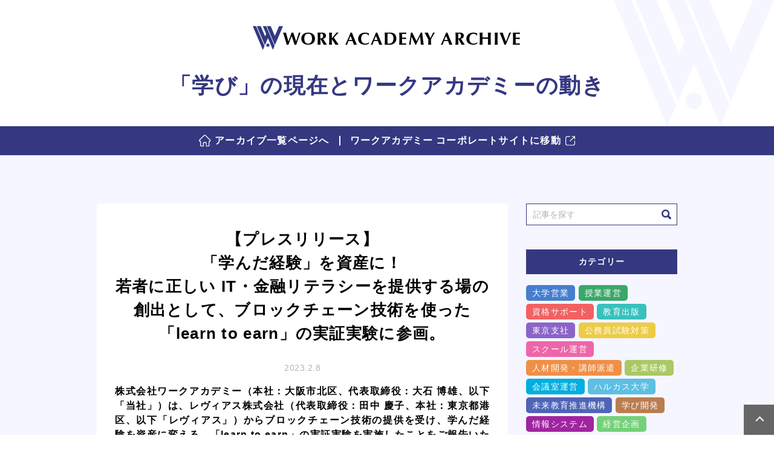

--- FILE ---
content_type: text/html; charset=UTF-8
request_url: https://workacademy.com/archive/2023/02/1533/
body_size: 39682
content:
<!DOCTYPE html>
<!--[if lt IE 9]>
<html lang="ja" class="no-js lt-ie9" prefix="og: http://ogp.me/ns#">
<![endif]-->
<!--[if gt IE 9]><!-->
<html lang="ja" class="no-js" prefix="og: http://ogp.me/ns#"><!--<![endif]-->
<head>
<!-- Global site tag (gtag.js) - Google Analytics -->
<script async src="https://www.googletagmanager.com/gtag/js?id=UA-699089-46"></script>
<script>
  window.dataLayer = window.dataLayer || [];
  function gtag(){dataLayer.push(arguments);}
  gtag('js', new Date());
  gtag('config', 'UA-699089-46');
</script>

<meta charset="UTF-8">
<title>ワークアカデミー アーカイブ &raquo; 【プレスリリース】「学んだ経験」を資産に！若者に正しい IT・金融リテラシーを提供する場の創出として、ブロックチェーン技術を使った「learn to earn」の実証実験に参画。</title>
<meta name="description" content="">
<meta name="keywords" content="">
<meta http-equiv="X-UA-Compatible" content="IE=edge">
<meta name="viewport" content="width=device-width, minimum-scale=1, maximum-scale=10,initial-scale=1.0">
<meta property='base_url' content='./' id="base_url">
<link rel="stylesheet" href="https://workacademy.com/archive/wp-content/themes/wa-blog/style.css">
<link rel="shortcut icon" href="https://workacademy.com/archive/wp-content/themes/wa-blog/img/favicon.ico">
<script src="https://use.typekit.net/nyy6zqn.js"></script>
<script>try{Typekit.load({ async: true });}catch(e){}</script>

    <script>
        var templateUrl = 'https://workacademy.com/archive/wp-content/themes/wa-blog';
    </script>
<link rel='dns-prefetch' href='//s.w.org' />
<link rel="alternate" type="application/rss+xml" title="ワークアカデミー アーカイブ &raquo; 【プレスリリース】「学んだ経験」を資産に！若者に正しい IT・金融リテラシーを提供する場の創出として、ブロックチェーン技術を使った「learn to earn」の実証実験に参画。 のコメントのフィード" href="https://workacademy.com/archive/2023/02/1533/feed/" />
		<script type="text/javascript">
			window._wpemojiSettings = {"baseUrl":"https:\/\/s.w.org\/images\/core\/emoji\/11\/72x72\/","ext":".png","svgUrl":"https:\/\/s.w.org\/images\/core\/emoji\/11\/svg\/","svgExt":".svg","source":{"concatemoji":"https:\/\/workacademy.com\/archive\/wp-includes\/js\/wp-emoji-release.min.js?ver=5.0.22"}};
			!function(e,a,t){var n,r,o,i=a.createElement("canvas"),p=i.getContext&&i.getContext("2d");function s(e,t){var a=String.fromCharCode;p.clearRect(0,0,i.width,i.height),p.fillText(a.apply(this,e),0,0);e=i.toDataURL();return p.clearRect(0,0,i.width,i.height),p.fillText(a.apply(this,t),0,0),e===i.toDataURL()}function c(e){var t=a.createElement("script");t.src=e,t.defer=t.type="text/javascript",a.getElementsByTagName("head")[0].appendChild(t)}for(o=Array("flag","emoji"),t.supports={everything:!0,everythingExceptFlag:!0},r=0;r<o.length;r++)t.supports[o[r]]=function(e){if(!p||!p.fillText)return!1;switch(p.textBaseline="top",p.font="600 32px Arial",e){case"flag":return s([55356,56826,55356,56819],[55356,56826,8203,55356,56819])?!1:!s([55356,57332,56128,56423,56128,56418,56128,56421,56128,56430,56128,56423,56128,56447],[55356,57332,8203,56128,56423,8203,56128,56418,8203,56128,56421,8203,56128,56430,8203,56128,56423,8203,56128,56447]);case"emoji":return!s([55358,56760,9792,65039],[55358,56760,8203,9792,65039])}return!1}(o[r]),t.supports.everything=t.supports.everything&&t.supports[o[r]],"flag"!==o[r]&&(t.supports.everythingExceptFlag=t.supports.everythingExceptFlag&&t.supports[o[r]]);t.supports.everythingExceptFlag=t.supports.everythingExceptFlag&&!t.supports.flag,t.DOMReady=!1,t.readyCallback=function(){t.DOMReady=!0},t.supports.everything||(n=function(){t.readyCallback()},a.addEventListener?(a.addEventListener("DOMContentLoaded",n,!1),e.addEventListener("load",n,!1)):(e.attachEvent("onload",n),a.attachEvent("onreadystatechange",function(){"complete"===a.readyState&&t.readyCallback()})),(n=t.source||{}).concatemoji?c(n.concatemoji):n.wpemoji&&n.twemoji&&(c(n.twemoji),c(n.wpemoji)))}(window,document,window._wpemojiSettings);
		</script>
		<style type="text/css">
img.wp-smiley,
img.emoji {
	display: inline !important;
	border: none !important;
	box-shadow: none !important;
	height: 1em !important;
	width: 1em !important;
	margin: 0 .07em !important;
	vertical-align: -0.1em !important;
	background: none !important;
	padding: 0 !important;
}
</style>
<link rel='stylesheet' id='wp-block-library-css'  href='https://workacademy.com/archive/wp-includes/css/dist/block-library/style.min.css?ver=5.0.22' type='text/css' media='all' />
<link rel='stylesheet' id='all-style-css'  href='https://workacademy.com/archive/wp-content/themes/wa-blog/css/style.css?ver=5.0.22' type='text/css' media='all' />
<link rel='stylesheet' id='entry-style-css'  href='https://workacademy.com/archive/wp-content/themes/wa-blog/css/entry_style.css?ver=5.0.22' type='text/css' media='all' />
<link rel='stylesheet' id='margin-style-css'  href='https://workacademy.com/archive/wp-content/themes/wa-blog/css/margin.css?ver=5.0.22' type='text/css' media='all' />
<script type='text/javascript' src='https://workacademy.com/archive/wp-includes/js/jquery/jquery.js?ver=1.12.4'></script>
<script type='text/javascript' src='https://workacademy.com/archive/wp-includes/js/jquery/jquery-migrate.min.js?ver=1.4.1'></script>
<script type='text/javascript' src='https://workacademy.com/archive/wp-content/themes/wa-blog/js/jquery.matchHeight.js?ver=5.0.22'></script>
<script type='text/javascript' src='https://workacademy.com/archive/wp-content/themes/wa-blog/js/slick.min.js?ver=5.0.22'></script>
<script type='text/javascript' src='https://workacademy.com/archive/wp-content/themes/wa-blog/js/common.js?ver=5.0.22'></script>
<link rel='https://api.w.org/' href='https://workacademy.com/archive/wp-json/' />
<link rel="EditURI" type="application/rsd+xml" title="RSD" href="https://workacademy.com/archive/xmlrpc.php?rsd" />
<link rel="wlwmanifest" type="application/wlwmanifest+xml" href="https://workacademy.com/archive/wp-includes/wlwmanifest.xml" /> 
<link rel='prev' title='【プレスリリース】「NFT」×「教育」×「地方創生」。学生に新しい教育体験を届ける2泊3日の『第2のふるさとづくりワークショップin洲本市』にワークアカデミーが参画します。' href='https://workacademy.com/archive/2023/02/1542/' />
<link rel='next' title='【お知らせ】「リスキリング（学び直し）」がテーマのセミナーに執行役員 柴橋静華が講師として登壇いたしました' href='https://workacademy.com/archive/2023/02/1549/' />
<meta name="generator" content="WordPress 5.0.22" />
<link rel="canonical" href="https://workacademy.com/archive/2023/02/1533/" />
<link rel='shortlink' href='https://workacademy.com/archive/?p=1533' />
<link rel="alternate" type="application/json+oembed" href="https://workacademy.com/archive/wp-json/oembed/1.0/embed?url=https%3A%2F%2Fworkacademy.com%2Farchive%2F2023%2F02%2F1533%2F" />
<link rel="alternate" type="text/xml+oembed" href="https://workacademy.com/archive/wp-json/oembed/1.0/embed?url=https%3A%2F%2Fworkacademy.com%2Farchive%2F2023%2F02%2F1533%2F&#038;format=xml" />
<link rel="icon" href="https://workacademy.com/archive/wp-content/uploads/cropped-favicon-32x32.png" sizes="32x32" />
<link rel="icon" href="https://workacademy.com/archive/wp-content/uploads/cropped-favicon-192x192.png" sizes="192x192" />
<link rel="apple-touch-icon-precomposed" href="https://workacademy.com/archive/wp-content/uploads/cropped-favicon-180x180.png" />
<meta name="msapplication-TileImage" content="https://workacademy.com/archive/wp-content/uploads/cropped-favicon-270x270.png" />

</head>

<body class="post-template-default single single-post postid-1533 single-format-standard">
  <div id="fb-root"></div>
  <script>(function(d, s, id) {
    var js, fjs = d.getElementsByTagName(s)[0];
    if (d.getElementById(id)) return;
    js = d.createElement(s); js.id = id;
    js.src = "//connect.facebook.net/ja_JP/sdk.js#xfbml=1&version=v2.4";
    fjs.parentNode.insertBefore(js, fjs);
  }(document, 'script', 'facebook-jssdk'));</script>

  <script src="https://apis.google.com/js/platform.js" async defer>
  {lang: 'ja'}
  </script>
  
  <header class="header">
    <div class="inner">
      <div class="header-block header-wrap">
                <p class="ttl-site">
          <a href="https://workacademy.com/archive/" class="ttl-site-link">
            <svg class="icon icon-logo"><use xlink:href="#icon-logo"/></svg><span class="ttl-site-name">WORK ACADEMY ARCHIVE</span>
          </a>
        </p>
                <h2 class="ttl-site-sub">「学び」の現在とワークアカデミーの動き</h2>
      </div>
    </div>
  </header>
  <div class="header-obi">
    <div class="header-obi-inner">
      <ul class="header-obi-links">
        <li class="home"><a href="https://workacademy.com/archive/">アーカイブ一覧ページへ</a></li>
        <li class="site"><a href="http://workacademy.com/" target="_new">ワークアカデミー コーポレートサイトに移動</a></li>
      </ul>
    </div>
  </div>
<div class="page-container">
	<div class="inner">
		<div class="page-wrap">
			<main class="single-page page-sub">
				<div class="post-wrap">
				  				    				    	<article class="post-article">
					    	<!-- <div class="post-article-cat"><a href="https://workacademy.com/archive/category/topics/news/" class="cat-name cat-news">お知らせ</a></div> -->
		            <h1 class="post-article-ttl">【プレスリリース】<br>「学んだ経験」を資産に！<br>若者に正しい IT・金融リテラシーを提供する場の創出として、ブロックチェーン技術を使った<br>「learn to earn」の実証実験に参画。</h1>
		            <time class="post-article-date" datetime="2023-2-8">2023.2.8</time>
		            <div class="post-article-txt">
<section class="blogSection">
  <p class="mb30 bold">株式会社ワークアカデミー（本社：大阪市北区、代表取締役：大石 博雄、以下「当社」）は、レヴィアス株式会社（代表取締役：田中 慶子、本社：東京都港区、以下「レヴィアス」）からブロックチェーン技術の提供を受け、学んだ経験を資産に変える、「learn to earn」の実証実験を実施したことをご報告いたします。</p>
  <p class="imgC"><img src="https://workacademy.com/archive/wp-content/uploads/press20230208_nft_levias-wa_logo.jpg" alt="レヴィアス株式会社×ワークアカデミー" class="pcLogo"><img src="https://workacademy.com/archive/wp-content/uploads/press20230208_nft_levias-wa_logo_sp.jpg" alt="レヴィアス株式会社×ワークアカデミー" class="spLogo"></p>
</section>
<section class="blogSection">
  <h2 class="blogTtl1 indent">・NFTの実証実験に至った背景</h2>
  <p>私たちワークアカデミーは、41年前の設立時から一貫して「夢と勇気が人を育てる」という経営理念のもと、関西・関東圏の大学での授業・資格講座の提供、教材出版、ITスクール運営など、若者に対する「学び」の機会提供を通し、社会で活躍する人材の輩出をミッションとして活動して参りました。</p>
  <p class="mb25">今後、日本においては、ブロックチェーン技術など「Web3.0」と呼ばれる技術は社会インフラ化されていく傾向にあり、経済産業省を代表とする関連省庁ではWeb3.0政策推進室が立ち上げられるなど、国をあげての環境整備が進められようとしております。</p>
  <p class="imgCW400 mb30"><img src="https://workacademy.com/archive/wp-content/uploads/press20230208_nft_levias-wa1.jpg" alt=""></p>
  <p>こうした環境の中、私たちの使命としてこれからの社会で活躍する若者たちにブロックチェーン技術に対する知識の向上及びWeb3.0の世界観を実際に肌で体験いただくこと、またこの分野に対するリテラシーを身に つけていくことの必要性を感じ、その取り組みとして、「若者に正しいIT・金融リテラシー」を習得する機会を提供していきたいと考えておりました。</p>
  <p>この度、Web3.0における新たな経済圏に参画することで、「learn to earn<span class="super1">※1</span>」を通じて、多くの若者の学ぶ機会やきっかけの創出、実体験を通じたブロックチェーン技術を体感する機会を実現するに至りました。この実証実験を通じて得た若い世代の関心や動向を検証し、そこで得た知見をまた社会に還元・展開していく取り組みを行っていきたいと考えております。</p>
  <p class="mb25">具体的には、ソフトウェアの開発等を行っているレヴィアスより「アニカナ<span class="super1">※2</span>」や「NFT（アルカナ）<span class="super1">※3</span>」の提供を受け、「学んだ経験」自体が資産に還元できる「learn to earn」社会の実現を検証する、実証実験を行いました。ブロックチェーン技術を使って学んだ経験を記録し、進学や就職・転職を経ても、生涯を通じて「学びの記録」が蓄積されていくこと、また学んだ経験が資産となり価値を生む「learn to earn」についても、今後検証を進めて参りたいと考えております。</p>
  <p class="imgCW400"><img src="https://workacademy.com/archive/wp-content/uploads/press20230208_nft_levias-wa2.jpg" alt=""></p>
</section>
<section class="blogSection clearfix">
  <h2 class="blogTtl1 indent">・当社運営「資格とキャリアのスクールnoa」の受講生が実証実験に協力</h2>
  <p>これまで海外のゲーム業界やフィットネス業界で先行していた「体験を資産にする」仕組みを、「学び」に どう取り入れるのかを検証すべく、当社が運営するIT・ビジネススクール「資格とキャリアのスクールnoa」の 受講生が実験に協力。自らの体験・経験・スキルを資産価値とし、次の学びに役立ててもらえるよう、実際にスキルを身につけた受講生複数名にブロックチェーン技術及び Web3.0の世界観を体験いただきました。</p>
  <p class="olStyle1 mb5">このNFT実証実験<span class="super1">※4</span>を通じて、</p>
  <ol class="olStyle1 mb5">
    <li>①多くの若者が学ぶ機会、きっかけの創出</li>
    <li>②体験を通し、ブロックチェーン技術の学び</li>
  </ol>
  <p>を検証し、得た知見を社会に還元・展開して参りたいと考えております。</p>
  <p class="mb40">今後とも、当社は、学生～20代の若手社会人対象の新キャリア支援・学びサービス「noa<span class="super">+</span>（ノアプラス）」をはじめ、時代の潮流を見据えた「学び」の機会づくりに対し、積極的かつ挑戦的に取り組み、新 しい時代の「学び」を創造して参ります。</p>
  <p class="mb5 indent2-2 font14">※1：「learn to earn」とは、「学ぶことで稼ぐ」という意味で、学びの経験が資産になるという概念。</p>
  <p class="mb5 indent4-2 font14">※2・3：「アニカナ」とは、自分の体験・経験・スキルが資産価値「NFT（アルカナ）」となり、そのNFTが貨幣（円）に換金でき、さらに市場で売却できる仕組みのこと（アニカナ＝仕組み・ブロックチェーン、アルカナ＝NFT）。</p>
  <p class="indent2-2 font14">※4：NFT実証実験については、2月9日（木）に行われる一般社団法人日本アニカナ業協会の記者発表などをご覧ください。</p>
</section>
<div class="blogSection">
  <ul class="ulStyleDisc">
    <li class="mb10"><span class="outLink"><a href="https://levias.co.jp" target="_blank" rel="noopener">レヴィアス株式会社</a></span></li>
    <li class="mb10"><span class="outLink"><a href="https://noa-wa.co.jp" target="_blank" rel="noopener">資格とキャリアのスクールnoa</a></span></li>
    <li><span class="outLink"><a href="https://noaplus.workacademy.com" target="_blank" rel="noopener">noa<span class="super">+</span></a></span></li>
  </ul>
</div>
<div class="blogMemo">
  <h2 class="blogTtl3">＜本件に関するお問い合わせ先＞</h2>
  <p>株式会社ワークアカデミー<br>
  〒531-0072<br>
  大阪市北区豊崎三丁目15-10<br>
  TEL：06-6377-9800<br>
  Mail：koho@noa-prolab.co.jp<br>
  広報担当：北田</p>
</div>
</div>
		            <div class="post-article-cat"><div class="post-article-cat-name"><a href="https://workacademy.com/archive/category/topics/news/" class="cat-name cat-news">お知らせ</a></div><div class="post-article-cat-name"><a href="https://workacademy.com/archive/category/management/school-management/" class="cat-name cat-school-management">スクール運営</a></div><div class="post-article-cat-name"><a href="https://workacademy.com/archive/category/performance-report/" class="cat-name cat-performance-report">実績報告</a></div><div class="post-article-cat-name"><a href="https://workacademy.com/archive/category/ir/publicity-marketing/" class="cat-name cat-publicity-marketing">広報・マーケティング</a></div><div class="post-article-cat-name"><a href="https://workacademy.com/archive/category/education-students/class-management/" class="cat-name cat-class-management">授業運営</a></div><div class="post-article-cat-name"><a href="https://workacademy.com/archive/category/efforts/" class="cat-name cat-efforts">私たちの取り組み</a></div><div class="post-article-cat-name"><a href="https://workacademy.com/archive/category/education-students/qualification-support/" class="cat-name cat-qualification-support">資格サポート</a></div></div>
		            <div class="sns-block">
		            	<ul class="sns-share-list">
		            		<li class="sns-share-list-item tw">
		            			<a href="https://twitter.com/share?ref_src=twsrc%5Etfw" class="twitter-share-button" data-show-count="false">ツイート</a><script async src="https://platform.twitter.com/widgets.js" charset="utf-8"></script>
		            		</li>
		            		<li class="sns-share-list-item fb">
		            			<div class="fb-like" data-layout="button_count" ></div>
		            		</li>
		            		<li class="sns-share-list-item google">
		            			<div class="g-plus" data-action="share" data-annotation="bubble" data-height="21"></div>
		            		</li>
		            		<li class="sns-share-list-item pocket">
		            			<a data-pocket-label="pocket" data-pocket-count="horizontal" class="pocket-btn" data-lang="en"></a>
											<script type="text/javascript">!function(d,i){if(!d.getElementById(i)){var j=d.createElement("script");j.id=i;j.src="https://widgets.getpocket.com/v1/j/btn.js?v=1";var w=d.getElementById(i);d.body.appendChild(j);}}(document,"pocket-btn-js");</script>
		            		</li>
		            		<li class="sns-share-list-item line">
		            			<div class="line-it-button" data-lang="ja" data-type="share-a" data-ver="2" data-url="http://workacademy.com/archive" style="display: none;"></div>
 											<script src="https://d.line-scdn.net/r/web/social-plugin/js/thirdparty/loader.min.js" async="async" defer="defer"></script>
		            		</li>
		            	</ul>
		            </div>
	            </article>
				    				  </div>
			    <div class="pagenav-below">
	          <span class="pagenav-prev pagenav-btn"><a href="https://workacademy.com/archive/2023/02/1542/" rel="prev">前の記事へ</a></span>
	          <span class="pagenav-back pagenav-btn"><a href="https://workacademy.com/archive/category/topics/news/">一覧へ戻る</a></span>
	          <span class="pagenav-next pagenav-btn"><a href="https://workacademy.com/archive/2023/02/1549/" rel="next">次の記事へ</a></span>
	       </div>
			     
			    
			</main>
			<aside class="sidebar">
  <section class="sidebar-block"><div class="search-block">
	<form role="search" method="get" id="searchform" action="https://workacademy.com/archive/">
	  <div class="search-box">
	    <input type="text" value="" name="s" id="s" class="search-input" placeholder="記事を探す" />
	    <input type="submit" id="searchsubmit" class="submit-btn" value="" />
	  </div>
	</form>
</div></section><section class="sidebar-block"><h2 class="sidebar-ttl">カテゴリー</h2><div class="menu-category-container"><ul id="menu-category" class="menu"><li id="menu-item-62" class="menu-item menu-item-type-taxonomy menu-item-object-category menu-item-62"><a href="https://workacademy.com/archive/category/education-students/university-business/">大学営業</a></li>
<li id="menu-item-63" class="menu-item menu-item-type-taxonomy menu-item-object-category current-post-ancestor current-menu-parent current-post-parent menu-item-63"><a href="https://workacademy.com/archive/category/education-students/class-management/">授業運営</a></li>
<li id="menu-item-66" class="menu-item menu-item-type-taxonomy menu-item-object-category current-post-ancestor current-menu-parent current-post-parent menu-item-66"><a href="https://workacademy.com/archive/category/education-students/qualification-support/">資格サポート</a></li>
<li id="menu-item-64" class="menu-item menu-item-type-taxonomy menu-item-object-category menu-item-64"><a href="https://workacademy.com/archive/category/education-students/education-publication/">教育出版</a></li>
<li id="menu-item-65" class="menu-item menu-item-type-taxonomy menu-item-object-category menu-item-65"><a href="https://workacademy.com/archive/category/education-students/tokyo-office/">東京支社</a></li>
<li id="menu-item-61" class="menu-item menu-item-type-taxonomy menu-item-object-category menu-item-61"><a href="https://workacademy.com/archive/category/education-students/public-worker-exam-preparation/">公務員試験対策</a></li>
<li id="menu-item-58" class="menu-item menu-item-type-taxonomy menu-item-object-category current-post-ancestor current-menu-parent current-post-parent menu-item-58"><a href="https://workacademy.com/archive/category/management/school-management/">スクール運営</a></li>
<li id="menu-item-59" class="menu-item menu-item-type-taxonomy menu-item-object-category menu-item-59"><a href="https://workacademy.com/archive/category/management/human-development-dispatch/">人材開発・講師派遣</a></li>
<li id="menu-item-70" class="menu-item menu-item-type-taxonomy menu-item-object-category menu-item-70"><a href="https://workacademy.com/archive/category/corporate/corporate-training/">企業研修</a></li>
<li id="menu-item-71" class="menu-item menu-item-type-taxonomy menu-item-object-category menu-item-71"><a href="https://workacademy.com/archive/category/corporate/conference-room/">会議室運営</a></li>
<li id="menu-item-69" class="menu-item menu-item-type-taxonomy menu-item-object-category menu-item-69"><a href="https://workacademy.com/archive/category/corporate/harukas-university/">ハルカス大学</a></li>
<li id="menu-item-68" class="menu-item menu-item-type-taxonomy menu-item-object-category menu-item-68"><a href="https://workacademy.com/archive/category/management/mirai-kyouiku/">未来教育推進機構</a></li>
<li id="menu-item-72" class="menu-item menu-item-type-taxonomy menu-item-object-category menu-item-72"><a href="https://workacademy.com/archive/category/research-development/study-development/">学び開発</a></li>
<li id="menu-item-73" class="menu-item menu-item-type-taxonomy menu-item-object-category menu-item-73"><a href="https://workacademy.com/archive/category/research-development/information-system/">情報システム</a></li>
<li id="menu-item-55" class="menu-item menu-item-type-taxonomy menu-item-object-category menu-item-55"><a href="https://workacademy.com/archive/category/ir/corporate-planning/">経営企画</a></li>
<li id="menu-item-54" class="menu-item menu-item-type-taxonomy menu-item-object-category current-post-ancestor current-menu-parent current-post-parent menu-item-54"><a href="https://workacademy.com/archive/category/ir/publicity-marketing/">広報・マーケティング</a></li>
<li id="menu-item-56" class="menu-item menu-item-type-taxonomy menu-item-object-category current-post-ancestor current-menu-parent current-post-parent menu-item-56"><a href="https://workacademy.com/archive/category/topics/news/">お知らせ</a></li>
<li id="menu-item-57" class="menu-item menu-item-type-taxonomy menu-item-object-category menu-item-57"><a href="https://workacademy.com/archive/category/topics/event/">イベント</a></li>
<li id="menu-item-74" class="menu-item menu-item-type-taxonomy menu-item-object-category current-post-ancestor current-menu-parent current-post-parent menu-item-74"><a href="https://workacademy.com/archive/category/efforts/">私たちの取り組み</a></li>
<li id="menu-item-60" class="menu-item menu-item-type-taxonomy menu-item-object-category menu-item-60"><a href="https://workacademy.com/archive/category/produc-introduction/">商品紹介</a></li>
<li id="menu-item-67" class="menu-item menu-item-type-taxonomy menu-item-object-category current-post-ancestor current-menu-parent current-post-parent menu-item-67"><a href="https://workacademy.com/archive/category/performance-report/">実績報告</a></li>
</ul></div></section>    <section class="sidebar-block">    <h2 class="sidebar-ttl">最近の投稿</h2>    <ul class="recent-post-list">
              <li class="recent-post-list-item">
          <a href="https://workacademy.com/archive/2025/10/2196/" class="recent-post-link">
            <span class="recent-post-ttl">【お知らせ】<br>全社で情報セキュリティを強化：プライバシーマーク研修実施レポート</span>
            <div class="recent-post-info">
            <span class="recent-post-date">2025年10月3日</span>
            <!-- <span class="recent-post-cat cat-name cat-noa">noa+</span> -->
            </div>
          </a>
        </li>
              <li class="recent-post-list-item">
          <a href="https://workacademy.com/archive/2025/09/2185/" class="recent-post-link">
            <span class="recent-post-ttl">【プレスリリース】<br>「Kan-Daiリカレント＋（プラス）」<br>に共創パートナーが初参画、<br>民間視点で社会人の学びと<span class="dispInBlk bold">キャリア</span><span class="dispInBlk bold">形成</span>を<span class="dispInBlk bold">強力に支援</span></span>
            <div class="recent-post-info">
            <span class="recent-post-date">2025年9月12日</span>
            <!-- <span class="recent-post-cat cat-name cat-news">お知らせ</span> -->
            </div>
          </a>
        </li>
              <li class="recent-post-list-item">
          <a href="https://workacademy.com/archive/2025/09/2180/" class="recent-post-link">
            <span class="recent-post-ttl">【お知らせ】<br>大学リカレント共創フォーラムを開催しました</span>
            <div class="recent-post-info">
            <span class="recent-post-date">2025年9月10日</span>
            <!-- <span class="recent-post-cat cat-name cat-noa">noa+</span> -->
            </div>
          </a>
        </li>
              <li class="recent-post-list-item">
          <a href="https://workacademy.com/archive/2025/08/2162/" class="recent-post-link">
            <span class="recent-post-ttl">【お知らせ】<br>第3回P-1グランプリ開催レポートをお届け！</span>
            <div class="recent-post-info">
            <span class="recent-post-date">2025年8月4日</span>
            <!-- <span class="recent-post-cat cat-name cat-noa">noa+</span> -->
            </div>
          </a>
        </li>
              <li class="recent-post-list-item">
          <a href="https://workacademy.com/archive/2025/07/2151/" class="recent-post-link">
            <span class="recent-post-ttl">【プレスリリース】<br>相模女子大学・相模女子短期大学部のキャリア支援事業「相模女子大学キャリアe-ラウンジ」のパートナー企業としてワークアカデミーが参画します。</span>
            <div class="recent-post-info">
            <span class="recent-post-date">2025年7月11日</span>
            <!-- <span class="recent-post-cat cat-name cat-news">お知らせ</span> -->
            </div>
          </a>
        </li>
          </ul>
    </section><section class="sidebar-block"><h2 class="sidebar-ttl">アーカイブ</h2>    <ul class="archive-list">
    	<li><a href='https://workacademy.com/archive/date/2025/10/'>2025年10月</a>&nbsp;(1)</li>
	<li><a href='https://workacademy.com/archive/date/2025/09/'>2025年9月</a>&nbsp;(2)</li>
	<li><a href='https://workacademy.com/archive/date/2025/08/'>2025年8月</a>&nbsp;(1)</li>
	<li><a href='https://workacademy.com/archive/date/2025/07/'>2025年7月</a>&nbsp;(2)</li>
	<li><a href='https://workacademy.com/archive/date/2025/06/'>2025年6月</a>&nbsp;(1)</li>
	<li><a href='https://workacademy.com/archive/date/2025/04/'>2025年4月</a>&nbsp;(2)</li>
	<li><a href='https://workacademy.com/archive/date/2025/03/'>2025年3月</a>&nbsp;(3)</li>
	<li><a href='https://workacademy.com/archive/date/2025/02/'>2025年2月</a>&nbsp;(1)</li>
	<li><a href='https://workacademy.com/archive/date/2025/01/'>2025年1月</a>&nbsp;(1)</li>
	<li><a href='https://workacademy.com/archive/date/2024/12/'>2024年12月</a>&nbsp;(3)</li>
	<li><a href='https://workacademy.com/archive/date/2024/11/'>2024年11月</a>&nbsp;(2)</li>
	<li><a href='https://workacademy.com/archive/date/2024/10/'>2024年10月</a>&nbsp;(1)</li>
	<li><a href='https://workacademy.com/archive/date/2024/09/'>2024年9月</a>&nbsp;(2)</li>
	<li><a href='https://workacademy.com/archive/date/2024/08/'>2024年8月</a>&nbsp;(3)</li>
	<li><a href='https://workacademy.com/archive/date/2024/07/'>2024年7月</a>&nbsp;(2)</li>
	<li><a href='https://workacademy.com/archive/date/2024/06/'>2024年6月</a>&nbsp;(1)</li>
	<li><a href='https://workacademy.com/archive/date/2024/05/'>2024年5月</a>&nbsp;(3)</li>
	<li><a href='https://workacademy.com/archive/date/2024/04/'>2024年4月</a>&nbsp;(4)</li>
	<li><a href='https://workacademy.com/archive/date/2024/03/'>2024年3月</a>&nbsp;(2)</li>
	<li><a href='https://workacademy.com/archive/date/2024/01/'>2024年1月</a>&nbsp;(2)</li>
	<li><a href='https://workacademy.com/archive/date/2023/12/'>2023年12月</a>&nbsp;(2)</li>
	<li><a href='https://workacademy.com/archive/date/2023/11/'>2023年11月</a>&nbsp;(4)</li>
	<li><a href='https://workacademy.com/archive/date/2023/10/'>2023年10月</a>&nbsp;(6)</li>
	<li><a href='https://workacademy.com/archive/date/2023/09/'>2023年9月</a>&nbsp;(1)</li>
	<li><a href='https://workacademy.com/archive/date/2023/08/'>2023年8月</a>&nbsp;(3)</li>
	<li><a href='https://workacademy.com/archive/date/2023/07/'>2023年7月</a>&nbsp;(2)</li>
	<li><a href='https://workacademy.com/archive/date/2023/06/'>2023年6月</a>&nbsp;(1)</li>
	<li><a href='https://workacademy.com/archive/date/2023/04/'>2023年4月</a>&nbsp;(4)</li>
	<li><a href='https://workacademy.com/archive/date/2023/02/'>2023年2月</a>&nbsp;(5)</li>
	<li><a href='https://workacademy.com/archive/date/2023/01/'>2023年1月</a>&nbsp;(2)</li>
	<li><a href='https://workacademy.com/archive/date/2022/12/'>2022年12月</a>&nbsp;(4)</li>
	<li><a href='https://workacademy.com/archive/date/2022/11/'>2022年11月</a>&nbsp;(2)</li>
	<li><a href='https://workacademy.com/archive/date/2022/10/'>2022年10月</a>&nbsp;(1)</li>
	<li><a href='https://workacademy.com/archive/date/2022/09/'>2022年9月</a>&nbsp;(1)</li>
	<li><a href='https://workacademy.com/archive/date/2022/08/'>2022年8月</a>&nbsp;(1)</li>
	<li><a href='https://workacademy.com/archive/date/2022/07/'>2022年7月</a>&nbsp;(4)</li>
	<li><a href='https://workacademy.com/archive/date/2022/06/'>2022年6月</a>&nbsp;(5)</li>
	<li><a href='https://workacademy.com/archive/date/2022/05/'>2022年5月</a>&nbsp;(3)</li>
	<li><a href='https://workacademy.com/archive/date/2022/04/'>2022年4月</a>&nbsp;(2)</li>
	<li><a href='https://workacademy.com/archive/date/2021/12/'>2021年12月</a>&nbsp;(3)</li>
	<li><a href='https://workacademy.com/archive/date/2021/11/'>2021年11月</a>&nbsp;(1)</li>
	<li><a href='https://workacademy.com/archive/date/2021/10/'>2021年10月</a>&nbsp;(2)</li>
	<li><a href='https://workacademy.com/archive/date/2021/08/'>2021年8月</a>&nbsp;(1)</li>
	<li><a href='https://workacademy.com/archive/date/2021/07/'>2021年7月</a>&nbsp;(1)</li>
	<li><a href='https://workacademy.com/archive/date/2021/06/'>2021年6月</a>&nbsp;(2)</li>
	<li><a href='https://workacademy.com/archive/date/2021/05/'>2021年5月</a>&nbsp;(4)</li>
	<li><a href='https://workacademy.com/archive/date/2021/04/'>2021年4月</a>&nbsp;(5)</li>
	<li><a href='https://workacademy.com/archive/date/2021/03/'>2021年3月</a>&nbsp;(1)</li>
	<li><a href='https://workacademy.com/archive/date/2021/02/'>2021年2月</a>&nbsp;(2)</li>
	<li><a href='https://workacademy.com/archive/date/2020/12/'>2020年12月</a>&nbsp;(3)</li>
	<li><a href='https://workacademy.com/archive/date/2020/11/'>2020年11月</a>&nbsp;(2)</li>
	<li><a href='https://workacademy.com/archive/date/2020/10/'>2020年10月</a>&nbsp;(2)</li>
	<li><a href='https://workacademy.com/archive/date/2020/09/'>2020年9月</a>&nbsp;(3)</li>
	<li><a href='https://workacademy.com/archive/date/2020/08/'>2020年8月</a>&nbsp;(4)</li>
	<li><a href='https://workacademy.com/archive/date/2020/07/'>2020年7月</a>&nbsp;(6)</li>
	<li><a href='https://workacademy.com/archive/date/2020/05/'>2020年5月</a>&nbsp;(6)</li>
	<li><a href='https://workacademy.com/archive/date/2020/04/'>2020年4月</a>&nbsp;(2)</li>
	<li><a href='https://workacademy.com/archive/date/2020/03/'>2020年3月</a>&nbsp;(4)</li>
	<li><a href='https://workacademy.com/archive/date/2020/02/'>2020年2月</a>&nbsp;(3)</li>
	<li><a href='https://workacademy.com/archive/date/2020/01/'>2020年1月</a>&nbsp;(3)</li>
	<li><a href='https://workacademy.com/archive/date/2019/12/'>2019年12月</a>&nbsp;(1)</li>
	<li><a href='https://workacademy.com/archive/date/2019/11/'>2019年11月</a>&nbsp;(1)</li>
	<li><a href='https://workacademy.com/archive/date/2019/10/'>2019年10月</a>&nbsp;(1)</li>
	<li><a href='https://workacademy.com/archive/date/2019/09/'>2019年9月</a>&nbsp;(3)</li>
	<li><a href='https://workacademy.com/archive/date/2019/08/'>2019年8月</a>&nbsp;(3)</li>
	<li><a href='https://workacademy.com/archive/date/2019/07/'>2019年7月</a>&nbsp;(1)</li>
	<li><a href='https://workacademy.com/archive/date/2019/06/'>2019年6月</a>&nbsp;(3)</li>
	<li><a href='https://workacademy.com/archive/date/2019/05/'>2019年5月</a>&nbsp;(3)</li>
	<li><a href='https://workacademy.com/archive/date/2019/04/'>2019年4月</a>&nbsp;(2)</li>
	<li><a href='https://workacademy.com/archive/date/2019/03/'>2019年3月</a>&nbsp;(2)</li>
	<li><a href='https://workacademy.com/archive/date/2019/02/'>2019年2月</a>&nbsp;(2)</li>
	<li><a href='https://workacademy.com/archive/date/2018/12/'>2018年12月</a>&nbsp;(3)</li>
	<li><a href='https://workacademy.com/archive/date/2018/08/'>2018年8月</a>&nbsp;(1)</li>
	<li><a href='https://workacademy.com/archive/date/2018/07/'>2018年7月</a>&nbsp;(1)</li>
	<li><a href='https://workacademy.com/archive/date/2018/05/'>2018年5月</a>&nbsp;(1)</li>
	<li><a href='https://workacademy.com/archive/date/2018/03/'>2018年3月</a>&nbsp;(3)</li>
	<li><a href='https://workacademy.com/archive/date/2018/02/'>2018年2月</a>&nbsp;(3)</li>
	<li><a href='https://workacademy.com/archive/date/2018/01/'>2018年1月</a>&nbsp;(2)</li>
	<li><a href='https://workacademy.com/archive/date/2017/11/'>2017年11月</a>&nbsp;(6)</li>
	<li><a href='https://workacademy.com/archive/date/2017/04/'>2017年4月</a>&nbsp;(1)</li>
    </ul>
    </section></aside>		</div>
	</div>
</div>
<footer class="footer">
  <div class="js-pagetop pagetop"><span class="pagetop-btn"></span></div>
  <div class="inner">
    <div class="footer-cts">
      <section class="footer-block footer-about">
        <h2 class="footer-heading">ABOUT</h2>
        <h3 class="footer-ttl">株式会社ワークアカデミー</h3>
        <p class="footer-txt">私たちは、教育機関と企業、双方への強いコネクションを活用して、人材の教育・育成を通じた社会貢献を目指す会社です。<br>1982年の創業以来、「人」と「社会」を「学び」でつなぐという視点で事業展開してまいりました。<br>昨今では高大・大社接続、主体的・能動的学習など、今の社会が求める教育を手掛けております。さらに若手リーダーの育成、女性活躍の推進、海外人材活用の活性化といった社会のニーズにも取り組み、高い評価をいただいております。</p>
        <span class="footer-txt">企業サイト：</span>
        <p class="footer-img"><a href="http://workacademy.com/" class="footer-img-link" target="_blank"><img src="https://workacademy.com/archive/wp-content/themes/wa-blog/img/common/bnr-wa.jpg" alt="株式会社ワークアカデミー"></a></p>
      </section>
      <section class="footer-block footer-site">
        <h2 class="footer-heading">関連サイト</h2>
        <ul class="bnr-list">
          <li class="bnr-list-item"><a href="https://noaplus.workacademy.com/" target="_blank" class="bnr-list-link"><img src="https://workacademy.com/archive/wp-content/themes/wa-blog/img/common/bnr_noaplus.jpg" alt="noa+ Prodced by WORKACADEMY"></a></li>
          <li class="bnr-list-item"><a href="https://komuin.umedai.jp/" target="_blank" class="bnr-list-link"><img src="https://workacademy.com/archive/wp-content/themes/wa-blog/img/common/bnr_hamunavi.jpg" alt="UMEDAI公務員の魅力・採用情報ポータル ハムなび"></a></li>
          <li class="bnr-list-item"><a href="https://sdgs-awards.umedai.jp/" target="_blank" class="bnr-list-link"><img src="https://workacademy.com/archive/wp-content/themes/wa-blog/img/common/bnr_sdgs.jpg" alt="SDGs探究AWARDS"></a></li>
        </ul>
      </section>
    </div>
    <div class="footer-bottom">
      <ul class="footer-nav">
        <li class="footer-nav-list"><a href="https://workacademy.com/contact/" class="footer-nav-link"  target="_blank">お問い合わせ</a></li>
        <li class="footer-nav-list"><a href="http://workacademy.com/access.html" class="footer-nav-link"  target="_blank">アクセス</a></li>
        <li class="footer-nav-list"><a href="http://workacademy.com/privacypolicy.html" class="footer-nav-link"  target="_blank">プライバシーポリシー</a></li>
      </ul>
      <div class="copyright"><small>Copyright &copy; Work Academy corporation</small></div>
    </div>
  </div>
</footer>

<script>
  jQuery(function(){
    jQuery.ajax({
        type:'get',
        url:templateUrl + '/img/common/sprite.html',
        dataType:'html'
    }).done(function(data){
        jQuery('body').prepend(data);
    }).fail(function(data){
        console.log('error');
    });
  });
</script>

<script type='text/javascript' src='https://workacademy.com/archive/wp-includes/js/wp-embed.min.js?ver=5.0.22'></script>

</body>
</html>

--- FILE ---
content_type: text/html
request_url: https://workacademy.com/archive/wp-content/themes/wa-blog/img/common/sprite.html
body_size: 1689
content:
<svg xmlns="http://www.w3.org/2000/svg" xmlns:xlink="http://www.w3.org/1999/xlink" version="1.1" style="display:none;">
<defs>
  <symbol id="icon-logo" viewBox="0 0 254.02 200">
   <g><g><path class="svg-logo" d="M0,0,84.81,200,99,167.21,28.08,0ZM254,0H220.83L185.7,81.77,151,0H118l67.77,159.83ZM84.65,0l27.54,64.93-8.75,20.73L67.43,0H34.14L102,160.23l25.44-59.35,41.74,98.44,14-33.22L112.73,0ZM127,146.79a13.14,13.14,0,1,0,13.13,13.13A13.13,13.13,0,0,0,127,146.79Z"/></g></g>
  </symbol>
  <symbol id="icon-arrow" viewBox="0 0 70.71 70.71">
    <defs><style>.svg-arrow{fill:#353881;}</style></defs><g><g><rect class="svg-arrow" x="10.36" y="10.36" width="50" height="50" transform="translate(-14.64 35.36) rotate(-45)"/><image width="18" height="21" transform="translate(45.86 26.35) rotate(90)" xlink:href="[data-uri]"/></g></g>
  </symbol>
  <symbol id="icon-search" viewBox="0 0 16 16">
    <defs><style>.svg-search{fill:#353881;}</style></defs><g><g><path class="svg-search" d="M0,6.64a6.63,6.63,0,0,0,10.05,5.68l3.22,3.21a1.6,1.6,0,0,0,2.26-2.26l-3.21-3.22A6.64,6.64,0,1,0,0,6.64Zm2.56,0a4.08,4.08,0,1,1,1.2,2.88A4.06,4.06,0,0,1,2.56,6.64Z"/></g></g>
  </symbol>
  <symbol id="icon-folder" viewBox="0 0 16 12.69">
    <defs><style>.folder-1{fill:#353881;}</style></defs><g><g><polygon class="folder-1" points="12.69 12.69 0 12.69 0 0 4.41 0 5.52 1.66 11.04 1.66 11.04 3.31 3.31 3.31 2.21 6.07 3.31 6.07 3.86 4.41 16 4.41 12.69 12.69"/></g></g>
  </symbol>
</defs>
</svg>

--- FILE ---
content_type: text/html; charset=utf-8
request_url: https://accounts.google.com/o/oauth2/postmessageRelay?parent=https%3A%2F%2Fworkacademy.com&jsh=m%3B%2F_%2Fscs%2Fabc-static%2F_%2Fjs%2Fk%3Dgapi.lb.en.W5qDlPExdtA.O%2Fd%3D1%2Frs%3DAHpOoo8JInlRP_yLzwScb00AozrrUS6gJg%2Fm%3D__features__
body_size: 160
content:
<!DOCTYPE html><html><head><title></title><meta http-equiv="content-type" content="text/html; charset=utf-8"><meta http-equiv="X-UA-Compatible" content="IE=edge"><meta name="viewport" content="width=device-width, initial-scale=1, minimum-scale=1, maximum-scale=1, user-scalable=0"><script src='https://ssl.gstatic.com/accounts/o/2580342461-postmessagerelay.js' nonce="L9a7X3taIWCcTR4vGt0c8Q"></script></head><body><script type="text/javascript" src="https://apis.google.com/js/rpc:shindig_random.js?onload=init" nonce="L9a7X3taIWCcTR4vGt0c8Q"></script></body></html>

--- FILE ---
content_type: text/css
request_url: https://workacademy.com/archive/wp-content/themes/wa-blog/style.css
body_size: 3
content:
/*
Theme Name: WA blog
Theme URI: 
Description: WAブログのテーマです。
*/

--- FILE ---
content_type: text/css
request_url: https://workacademy.com/archive/wp-content/themes/wa-blog/css/style.css?ver=5.0.22
body_size: 29611
content:
@charset "utf-8";

@import url(https://fonts.googleapis.com/css?family=Montserrat:300,400,500,700);

/*
* base
*/

a,
.pagenav-btn a,
.slider-arrow {
	transition: all ease 0.1s;
}

a:hover,
.slider-arrow:hover {
	opacity: 0.7;
	cursor: pointer;
}

body {
	-webkit-text-size-adjust: 100%;
	-ms-text-size-adjust: 100%;
	margin: 0;
	padding: 0;
	border: 0;
	outline: 0;
	vertical-align: baseline;
	line-height: 1;
	word-break: break-all;
}

div,
span,
object,
iframe,
h1,
h2,
h3,
h4,
h5,
h6,
p,
blockquote,
pre,
abbr,
address,
cite,
code,
del,
dfn,
em,
img,
ins,
kbd,
q,
samp,
small,
strong,
sub,
sup,
var,
b,
i,
dl,
dt,
dd,
ol,
ul,
li,
fieldset,
form,
label,
legend,
table,
caption,
tbody,
tfoot,
thead,
tr,
th,
td,
article,
aside,
canvas,
details,
figcaption,
figure,
footer,
header,
hgroup,
menu,
nav,
section,
summary,
time,
mark,
audio,
video,
input,
textarea {
	margin: 0;
	padding: 0;
	border: none;
	font-size: 100%;
	font-weight: normal;
	font-style: normal;
	vertical-align: baseline;
	background: transparent;
}

img {
	vertical-align: bottom;
}

article,
aside,
details,
figcaption,
figure,
footer,
header,
menu,
nav,
section,
div,
address,
iframe,
canvas,
hr,
textarea {
	display: block;
	line-height: 1;
}

iframe {
	max-width: 100% !important;
}

a,
label {
	cursor: pointer;
}

blockquote {
	padding: 0;
	margin: 0;
	display: block;
}

address,
em {
	font-style: normal;
}

hr {
	border: 0;
	margin: 0;
	padding: 0;
}

ul,
ol,
li {
	list-style: none;
}

textarea {
	resize: vertical;
	overflow: hidden;
	-webkit-appearance: none;
	border: none;
}

button,
select {
	vertical-align: middle;
	border-radius: 0px;
	border: none;
	background: transparent;
	margin: 0;
	padding: 0;
	cursor: pointer;
	-webkit-appearance: none;
}

table {
	border-collapse: collapse;
}

*:before,
*:after {
	padding: 0;
	margin: 0;
	line-height: 1;
}

.mgt0 {
	margin-top: 0px !important;
}

.mgr0 {
	margin-right: 0px !important;
}

.mgb0 {
	margin-bottom: 0px !important;
}

.mgl0 {
	margin-left: 0px !important;
}

.pdt0 {
	padding-top: 0px !important;
}

.pdr0 {
	padding-right: 0px !important;
}

.pdb0 {
	padding-bottom: 0px !important;
}

.pdl0 {
	padding-left: 0px !important;
}

.mgt5 {
	margin-top: 5px !important;
}

.mgr5 {
	margin-right: 5px !important;
}

.mgb5 {
	margin-bottom: 5px !important;
}

.mgl5 {
	margin-left: 5px !important;
}

.pdt5 {
	padding-top: 5px !important;
}

.pdr5 {
	padding-right: 5px !important;
}

.pdb5 {
	padding-bottom: 5px !important;
}

.pdl5 {
	padding-left: 5px !important;
}

.mgt10 {
	margin-top: 10px !important;
}

.mgr10 {
	margin-right: 10px !important;
}

.mgb10 {
	margin-bottom: 10px !important;
}

.mgl10 {
	margin-left: 10px !important;
}

.pdt10 {
	padding-top: 10px !important;
}

.pdr10 {
	padding-right: 10px !important;
}

.pdb10 {
	padding-bottom: 10px !important;
}

.pdl10 {
	padding-left: 10px !important;
}

.mgt15 {
	margin-top: 15px !important;
}

.mgr15 {
	margin-right: 15px !important;
}

.mgb15 {
	margin-bottom: 15px !important;
}

.mgl15 {
	margin-left: 15px !important;
}

.pdt15 {
	padding-top: 15px !important;
}

.pdr15 {
	padding-right: 15px !important;
}

.pdb15 {
	padding-bottom: 15px !important;
}

.pdl15 {
	padding-left: 15px !important;
}

.mgt20 {
	margin-top: 20px !important;
}

.mgr20 {
	margin-right: 20px !important;
}

.mgb20 {
	margin-bottom: 20px !important;
}

.mgl20 {
	margin-left: 20px !important;
}

.pdt20 {
	padding-top: 20px !important;
}

.pdr20 {
	padding-right: 20px !important;
}

.pdb20 {
	padding-bottom: 20px !important;
}

.pdl20 {
	padding-left: 20px !important;
}

.mgt25 {
	margin-top: 25px !important;
}

.mgr25 {
	margin-right: 25px !important;
}

.mgb25 {
	margin-bottom: 25px !important;
}

.mgl25 {
	margin-left: 25px !important;
}

.pdt25 {
	padding-top: 25px !important;
}

.pdr25 {
	padding-right: 25px !important;
}

.pdb25 {
	padding-bottom: 25px !important;
}

.pdl25 {
	padding-left: 25px !important;
}

.mgt30 {
	margin-top: 30px !important;
}

.mgr30 {
	margin-right: 30px !important;
}

.mgb30 {
	margin-bottom: 30px !important;
}

.mgl30 {
	margin-left: 30px !important;
}

.pdt30 {
	padding-top: 30px !important;
}

.pdr30 {
	padding-right: 30px !important;
}

.pdb30 {
	padding-bottom: 30px !important;
}

.pdl30 {
	padding-left: 30px !important;
}

.mgt35 {
	margin-top: 35px !important;
}

.mgr35 {
	margin-right: 35px !important;
}

.mgb35 {
	margin-bottom: 35px !important;
}

.mgl35 {
	margin-left: 35px !important;
}

.pdt35 {
	padding-top: 35px !important;
}

.pdr35 {
	padding-right: 35px !important;
}

.pdb35 {
	padding-bottom: 35px !important;
}

.pdl35 {
	padding-left: 35px !important;
}

.mgt40 {
	margin-top: 40px !important;
}

.mgr40 {
	margin-right: 40px !important;
}

.mgb40 {
	margin-bottom: 40px !important;
}

.mgl40 {
	margin-left: 40px !important;
}

.pdt40 {
	padding-top: 40px !important;
}

.pdr40 {
	padding-right: 40px !important;
}

.pdb40 {
	padding-bottom: 40px !important;
}

.pdl40 {
	padding-left: 40px !important;
}

.mgt45 {
	margin-top: 45px !important;
}

.mgr45 {
	margin-right: 45px !important;
}

.mgb45 {
	margin-bottom: 45px !important;
}

.mgl45 {
	margin-left: 45px !important;
}

.pdt45 {
	padding-top: 45px !important;
}

.pdr45 {
	padding-right: 45px !important;
}

.pdb45 {
	padding-bottom: 45px !important;
}

.pdl45 {
	padding-left: 45px !important;
}

.mgt50 {
	margin-top: 50px !important;
}

.mgr50 {
	margin-right: 50px !important;
}

.mgb50 {
	margin-bottom: 50px !important;
}

.mgl50 {
	margin-left: 50px !important;
}

.pdt50 {
	padding-top: 50px !important;
}

.pdr50 {
	padding-right: 50px !important;
}

.pdb50 {
	padding-bottom: 50px !important;
}

.pdl50 {
	padding-left: 50px !important;
}

.mgt55 {
	margin-top: 55px !important;
}

.mgr55 {
	margin-right: 55px !important;
}

.mgb55 {
	margin-bottom: 55px !important;
}

.mgl55 {
	margin-left: 55px !important;
}

.pdt55 {
	padding-top: 55px !important;
}

.pdr55 {
	padding-right: 55px !important;
}

.pdb55 {
	padding-bottom: 55px !important;
}

.pdl55 {
	padding-left: 55px !important;
}

.mgt60 {
	margin-top: 60px !important;
}

.mgr60 {
	margin-right: 60px !important;
}

.mgb60 {
	margin-bottom: 60px !important;
}

.mgl60 {
	margin-left: 60px !important;
}

.pdt60 {
	padding-top: 60px !important;
}

.pdr60 {
	padding-right: 60px !important;
}

.pdb60 {
	padding-bottom: 60px !important;
}

.pdl60 {
	padding-left: 60px !important;
}

.mgt65 {
	margin-top: 65px !important;
}

.mgr65 {
	margin-right: 65px !important;
}

.mgb65 {
	margin-bottom: 65px !important;
}

.mgl65 {
	margin-left: 65px !important;
}

.pdt65 {
	padding-top: 65px !important;
}

.pdr65 {
	padding-right: 65px !important;
}

.pdb65 {
	padding-bottom: 65px !important;
}

.pdl65 {
	padding-left: 65px !important;
}

.mgt70 {
	margin-top: 70px !important;
}

.mgr70 {
	margin-right: 70px !important;
}

.mgb70 {
	margin-bottom: 70px !important;
}

.mgl70 {
	margin-left: 70px !important;
}

.pdt70 {
	padding-top: 70px !important;
}

.pdr70 {
	padding-right: 70px !important;
}

.pdb70 {
	padding-bottom: 70px !important;
}

.pdl70 {
	padding-left: 70px !important;
}

a {
	text-decoration: none;
}

img {
	max-width: 100%;
	height: auto;
}

.bold {
	font-weight: bold;
}

.inner {
	max-width: 1000px;
	margin: 0 auto;
	padding: 0 20px;
}

.btn {
	padding: 13px 20px;
	display: inline-block;
}

.btn-box {
	text-align: center;
}

.btn-more {
	background: #e6e6e6;
	color: #212121;
	padding-right: 30px;
	position: relative;
}

.btn-more:after {
	content: "";
	display: inline-block;
	width: 7px;
	height: 7px;
	border-top: 1px solid #212121;
	border-right: 1px solid #212121;
	transform: rotate(45deg);
	position: absolute;
	top: 17px;
	right: 11px;
}

.btn-back {
	color: #000;
}

.btn-back:hover {
	color: #4087dd;
	text-decoration: underline;
}

.ttl-site {
	margin-bottom: 30px;
}

.ttl-site-link {
	display: inline-block;
}

.ttl-site-name {
	color: #000;
	font-size: 30px;
	vertical-align: middle;
	font-family: classico-urw, sans-serif;
	font-weight: bold;
}

.ttl-site-sub {
	font-size: 36px;
	color: #353881;
	font-weight: bold;
}

.ttl-archive {
	background: #353881;
	color: #fff;
	text-align: center;
	padding: 10px;
	margin-bottom: 20px;
}

.ttl-category {
	margin-bottom: 15px;
}

.icon-logo {
	fill: #353881;
	width: 50px;
	height: 40px;
	vertical-align: middle;
}

.icon-folder {
	width: 18px;
	height: 14px;
	margin-right: 5px;
	position: relative;
	top: 2px;
}

.cat-name {
	padding: 5px 6px 6px 7px;
}

.sidebar-block .menu-item a {
	padding: 6px 10px;
}

.cat-name,
.sidebar-block .menu-item a {
	border-radius: 5px;
	background: #b3b3b3;
	color: #fff;
	font-size: 14px;
	display: inline-block;
	line-height: 1;
}

.cat-university-business,
.sidebar-block .menu-item.menu-item-62 a {
	background: #467ece;
}

.cat-class-management,
.sidebar-block .menu-item.menu-item-63 a {
	background: #39a869;
}

.cat-qualification-support,
.sidebar-block .menu-item.menu-item-66 a {
	background: #f26161;
}

.cat-education-publication,
.sidebar-block .menu-item.menu-item-64 a {
	background: #38c1bd;
}

.cat-tokyo-office,
.sidebar-block .menu-item.menu-item-65 a {
	background: #8c64c9;
}

.cat-public-worker-exam-preparation,
.sidebar-block .menu-item.menu-item-61 a {
	background: #edcc45;
}

.cat-school-management,
.sidebar-block .menu-item.menu-item-58 a {
	background: #ed66aa;
}

.cat-human-development-dispatch,
.sidebar-block .menu-item.menu-item-59 a {
	background: #ef8f48;
}

.cat-corporate-training,
.sidebar-block .menu-item.menu-item-70 a {
	background: #aac863;
}

.cat-conference-room,
.sidebar-block .menu-item.menu-item-71 a {
	background: #00aee0;
}

.cat-harukas-university,
.sidebar-block .menu-item.menu-item-69 a {
	background: #5dbfe2;
}

.cat-umedai,
.sidebar-block .menu-item.menu-item-68 a {
	background: #4e64b7;
}

.cat-study-development,
.sidebar-block .menu-item.menu-item-72 a {
	background: #ba7d50;
}

.cat-information-system,
.sidebar-block .menu-item.menu-item-73 a {
	background: #a024a0;
}

.cat-corporate-planning,
.sidebar-block .menu-item.menu-item-55 a {
	background: #74d178;
}

.cat-publicity-marketing,
.sidebar-block .menu-item.menu-item-54 a {
	background: #998675;
}

.pagenav-below {
	display: -webkit-box;
	display: -webkit-flex;
	display: -ms-flexbox;
	display: flex;
	-webkit-box-pack: justify;
	-ms-flex-pack: justify;
	justify-content: space-between;
	margin-top: 30px;
	position: relative;
}

.pagenav-btn a {
	color: #fff;
	font-size: 14px;
	font-weight: bold;
	padding: 10px;
	border-radius: 3px;
	background: #8a90d6;
	width: 120px;
	text-align: center;
	display: inline-block;
}

.pagenav-back {
	position: absolute;
	left: 0;
	right: 0;
	margin: auto;
	width: 120px;
}

.pagination-block {
	margin-top: 30px;
}

.pagination-block .page-numbers {
	font-size: 18px;
	color: #fff;
	font-weight: bold;
	background: #8a90d6;
	display: inline-block;
	margin-right: 5px;
	position: relative;
	width: 36px;
	height: 36px;
	line-height: 36px;
	text-align: center;
	vertical-align: top;
}

.pagination-block .page-numbers.current {
	background: #353881;
}

.pagination-block .page-numbers.next,
.pagination-block .page-numbers.prev {
	font-size: 30px;
	font-weight: normal;
	line-height: 35px;
}

.sns-block {
	text-align: right;
	margin-top: 90px;
}

.sns-share-list-item {
	display: inline-block;
	margin-left: 10px;
	position: relative;
}

.sns-share-list-item.tw {
	top: 2px;
}

.sns-share-list-item.google {
	top: 2px;
}

.sns-share-list-item.pocket {
	top: 4px;
	width: 90px;
}

.sns-share-list-item.line {
	top: 3px;
}

/*
* common
*/

/* Slider */

.slick-loading .slick-list {
	background: #fff url("./ajax-loader.gif") center center no-repeat;
}

/* Icons */

@font-face {
	font-family: "slick";
	src: url("./fonts/slick.eot");
	src: url("./fonts/slick.eot?#iefix") format("embedded-opentype"), url("./fonts/slick.woff") format("woff"), url("./fonts/slick.ttf") format("truetype"), url("./fonts/slick.svg#slick") format("svg");
	font-weight: normal;
	font-style: normal;
}

/* Arrows */

.slick-prev,
.slick-next {
	position: absolute;
	display: block;
	height: 20px;
	width: 20px;
	line-height: 0px;
	font-size: 0px;
	cursor: pointer;
	background: transparent;
	color: transparent;
	top: 50%;
	-webkit-transform: translate(0, -50%);
	-ms-transform: translate(0, -50%);
	transform: translate(0, -50%);
	padding: 0;
	border: none;
	outline: none;
}

.slick-prev:hover,
.slick-prev:focus,
.slick-next:hover,
.slick-next:focus {
	outline: none;
	background: transparent;
	color: transparent;
}

.slick-prev:hover:before,
.slick-prev:focus:before,
.slick-next:hover:before,
.slick-next:focus:before {
	opacity: 1;
}

.slick-prev.slick-disabled:before,
.slick-next.slick-disabled:before {
	opacity: 0.25;
}

.slick-prev:before,
.slick-next:before {
	font-family: "slick";
	font-size: 20px;
	line-height: 1;
	color: white;
	opacity: 0.75;
	-webkit-font-smoothing: antialiased;
	-moz-osx-font-smoothing: grayscale;
}

.slick-prev {
	left: -25px;
}

[dir="rtl"] .slick-prev {
	left: auto;
	right: -25px;
}

.slick-prev:before {
	content: "←";
}

[dir="rtl"] .slick-prev:before {
	content: "→";
}

.slick-next {
	right: -25px;
}

[dir="rtl"] .slick-next {
	left: -25px;
	right: auto;
}

.slick-next:before {
	content: "→";
}

[dir="rtl"] .slick-next:before {
	content: "←";
}

/* Dots */

.slick-dotted.slick-slider {
	margin-bottom: 30px;
}

.slick-dots {
	position: absolute;
	bottom: -25px;
	list-style: none;
	display: block;
	text-align: center;
	padding: 0;
	margin: 0;
	width: 100%;
}

.slick-dots li {
	position: relative;
	display: inline-block;
	height: 20px;
	width: 20px;
	margin: 0 5px;
	padding: 0;
	cursor: pointer;
}

.slick-dots li button {
	border: 0;
	background: transparent;
	display: block;
	height: 20px;
	width: 20px;
	outline: none;
	line-height: 0px;
	font-size: 0px;
	color: transparent;
	padding: 5px;
	cursor: pointer;
}

.slick-dots li button:hover,
.slick-dots li button:focus {
	outline: none;
}

.slick-dots li button:hover:before,
.slick-dots li button:focus:before {
	opacity: 1;
}

.slick-dots li button:before {
	position: absolute;
	top: 0;
	left: 0;
	content: "•";
	width: 20px;
	height: 20px;
	font-family: "slick";
	font-size: 6px;
	line-height: 20px;
	text-align: center;
	color: black;
	opacity: 0.25;
	-webkit-font-smoothing: antialiased;
	-moz-osx-font-smoothing: grayscale;
}

.slick-dots li.slick-active button:before {
	color: black;
	opacity: 0.75;
}

/* Slider */

.slick-slider {
	position: relative;
	display: block;
	box-sizing: border-box;
	-webkit-touch-callout: none;
	-webkit-user-select: none;
	-khtml-user-select: none;
	-moz-user-select: none;
	-ms-user-select: none;
	user-select: none;
	-ms-touch-action: pan-y;
	touch-action: pan-y;
	-webkit-tap-highlight-color: transparent;
}

.slick-list {
	position: relative;
	overflow: hidden;
	display: block;
	margin: 0;
	padding: 0;
}

.slick-list:focus {
	outline: none;
}

.slick-list.dragging {
	cursor: pointer;
	cursor: hand;
}

.slick-slider .slick-track,
.slick-slider .slick-list {
	-webkit-transform: translate3d(0, 0, 0);
	-moz-transform: translate3d(0, 0, 0);
	-ms-transform: translate3d(0, 0, 0);
	-o-transform: translate3d(0, 0, 0);
	transform: translate3d(0, 0, 0);
}

.slick-track {
	position: relative;
	left: 0;
	top: 0;
	display: block;
	margin-left: auto;
	margin-right: auto;
}

.slick-track:before,
.slick-track:after {
	content: "";
	display: table;
}

.slick-track:after {
	clear: both;
}

.slick-loading .slick-track {
	visibility: hidden;
}

.slick-slide {
	float: left;
	height: 100%;
	min-height: 1px;
	display: none;
}

[dir="rtl"] .slick-slide {
	float: right;
}

.slick-slide img {
	display: block;
}

.slick-slide.slick-loading img {
	display: none;
}

.slick-slide.dragging img {
	pointer-events: none;
}

.slick-initialized .slick-slide {
	display: block;
}

.slick-loading .slick-slide {
	visibility: hidden;
}

.slick-vertical .slick-slide {
	display: block;
	height: auto;
	border: 1px solid transparent;
}

.slick-arrow.slick-hidden {
	display: none;
}

.header {
	padding: 40px 0;
/*
	border-bottom: 4px solid #353881;
*/
	background: url("../img/common/logo.svg") no-repeat;
	background-position: top right;
}

.header-block {
	text-align: center;
}

.header-block .logo {
	text-align: center;
}

.header-obi {
	padding: 8px 20px;
	background: #353880;
}
header-obi-inner {
	max-width: 1000px;
	margin: 0 auto;
}
ul.header-obi-links {
	display: -ms-flexbox;
	display: -webkit-box;
	display: -webkit-flex;
	display: flex;
	-ms-flex-align: center;
	-webkit-box-align: center;
	align-items: center;
	-ms-flex-pack: center;
	-webkit-box-pack: center;
	justify-content: center;

}
ul.header-obi-links li {
	padding: 0 16px;
}
ul.header-obi-links li.home {
	position: relative;
	padding-right: 18px;
}
ul.header-obi-links li.home:after {
	content: "";
	display: block;
	position: absolute;
	top: 50%;
	right: 0;
	transform: translateY(-50%);
	-webkit- transform: translateY(-50%);
	width: 2px;
	height: 16px;
	background: #fff;
}
ul.header-obi-links li a {
	display: inline-block;
	padding: 4px 0;
	font-weight: bold;
	font-size: 16px;
	letter-spacing: 1.2px;
	color: #fff;
}
ul.header-obi-links li.home a {
	padding-left: 26px;
	background: url(../img/common/icon_home.png) no-repeat center left;
	background-size: 20px auto;
}
ul.header-obi-links li.site a {
	padding-right: 23px;
	background: url(../img/common/icon_out_link.png) no-repeat center right;
	background-size: 16px auto;
}

.pagetop {
	background: #666;
	display: block;
	width: 50px;
	height: 50px;
	position: fixed;
	bottom: 0;
	right: 0;
	z-index: 99;
}

.pagetop.remove {
	position: absolute;
	top: -50px;
}

.pagetop:hover {
	opacity: .7;
	cursor: pointer;
}

.pagetop-btn {
	display: inline-block;
	width: 10px;
	height: 10px;
	border-top: 2px solid #fff;
	border-left: 2px solid #fff;
	transform: rotate(45deg) translate(-50%);
	transition: .3s all ease;
	position: absolute;
	top: 50%;
	left: 50%;
}

.footer {
	background: #353881;
	padding-top: 35px;
	color: #fff;
	position: relative;
}

.footer-cts {
	display: -webkit-box;
	display: -webkit-flex;
	display: -ms-flexbox;
	display: flex;
}

.footer-block {
	-webkit-flex-basis: 48%;
	-ms-flex-preferred-size: 48%;
	flex-basis: 48%;
	margin-right: 4%;
}

.footer-block:last-child {
	margin-right: 0;
}

.footer-about .footer-heading {
	font-family: century-gothic, sans-serif;
}

.footer-heading {
	font-size: 18px;
	border-bottom: 1px solid #a3a8cc;
	margin-bottom: 20px;
}

.footer-ttl {
	font-size: 22px;
	margin-bottom: 15px;
}

.footer-txt {
	font-size: 13px;
	display: block;
	line-height: 1.7;
}

.footer-txt + .footer-txt {
	margin-top: 20px;
}

.footer-bottom {
	margin-top: 30px;
	padding: 10px 0;
	border-top: 1px solid #a3a8cc;
	display: -webkit-box;
	display: -webkit-flex;
	display: -ms-flexbox;
	display: flex;
}

.footer-nav-list {
	display: inline-block;
	padding-right: 30px;
}

.footer-nav-link {
	color: #fff;
	font-size: 13px;
}

.footer-nav-link:hover {
	color: #4087dd;
	opacity: 1;
}

.footer .copyright {
	padding: 10px 0;
	text-align: center;
	font-size: 10px;
	color: #a3a8cc;
	margin-left: auto;
}

.bnr-list {
	display: -webkit-box;
	display: -webkit-flex;
	display: -ms-flexbox;
	display: flex;
	-ms-flex-wrap: wrap;
	-webkit-flex-wrap: wrap;
	flex-wrap: wrap;
	-webkit-box-pack: justify;
	-ms-flex-pack: justify;
	justify-content: space-between;
}

.bnr-list-item {
	margin-bottom: 10px;
}

.sidebar {
	-webkit-flex-basis: 250px;
	-ms-flex-preferred-size: 250px;
	flex-basis: 250px;
	margin-right: 0;
}

.sidebar-block {
	margin-bottom: 40px;
}

.sidebar-ttl {
	font-size: 14px;
	font-weight: bold;
	text-align: center;
	color: #fff;
	background: #353881;
	padding: 10px;
	margin-bottom: 18px;
}

.search-box {
	position: relative;
}

.search-box .submit-btn {
	position: absolute;
	background: url("../img/common/search.svg") no-repeat;
	width: 16px;
	height: 16px;
	top: 10px;
	right: 10px;
	transition: .1s all ease;
}

.search-box .submit-btn:hover {
	cursor: pointer;
	opacity: .7;
}

.search-input {
	background: #fff;
	border: solid 1px #353881;
	padding: 8px 10px;
	width: 100%;
}

.search-input::placeholder {
	color: #b3b3b3;
	font-size: 14px;
	font-size: 1.4rem;
}

.menu-category-container .menu-item {
	display: inline-block;
	margin: 0 5px 5px 0;
}

.recent-post-list-item {
	padding: 15px;
	margin-bottom: 2px;
	background: #fff;
}

.recent-post-link:hover .recent-post-ttl {
	color: #4087dd;
	text-decoration: underline;
}

.recent-post-ttl {
	color: #212121;
	font-size: 13px;
	display: block;
}

.recent-post-info {
	display: -webkit-box;
	display: -webkit-flex;
	display: -ms-flexbox;
	display: flex;
	-webkit-box-align: center;
	-ms-flex-align: center;
	align-items: center;
}

.recent-post-date {
	color: #b3b3b3;
	font-size: 13px;
	margin-right: 5px;
}

.recent-post-cat {
	border-radius: 0;
	font-size: 12px;
}

.archive-list li {
	font-size: 14px;
	padding-left: 33px;
	position: relative;
	margin-bottom: 13px;
}

.archive-list li:hover {
	color: #4087dd;
}

.archive-list li:hover a {
	color: #4087dd;
	text-decoration: underline;
}

.archive-list li:before {
	content: "";
	display: inline-block;
	width: 6px;
	height: 6px;
	border: 2px solid #8a90d6;
	border-radius: 10px;
	position: absolute;
	left: 10px;
	top: 5px;
}

.archive-list li a {
	color: #212121;
	font-size: 14px;
}

* {
	box-sizing: border-box;
}

html {
	font-size: 62.5%;
	min-height: 100%;
}

body {
	font-size: 16px;
	font-size: 1.6rem;
	line-height: 1;
	font-family: YuGothic, 游ゴシック, "ヒラギノ角ゴ ProN W3", "Hiragino Kaku Gothic ProN", メイリオ, Meiryo, sans-serif;
	letter-spacing: .05rem;
}

h1,
h2,
h3,
h4,
h5,
h6,
p,
li,
dt,
dd,
th,
td {
	line-height: 1.5;
	letter-spacing: 1.3px;
}

ul {
	font-size: 0;
}

ul li {
	font-size: 16px;
	font-size: 1.6rem;
}

.page-container {
	background: #f5f6ff;
	padding: 80px 0 100px;
}

.page-wrap {
	display: -webkit-box;
	display: -webkit-flex;
	display: -ms-flexbox;
	display: flex;
}

.page-sub {
	-webkit-flex-basis: 680px;
	-ms-flex-preferred-size: 680px;
	flex-basis: 680px;
	margin-right: 30px;
}

.post-wrap {
	background: #fff;
	padding: 0 30px;
}

.post-article {
	padding: 40px 0;
	border-bottom: 1px solid #e6e6e6;
}

.post-article:last-child {
	border-bottom: none;
}

.post-article-cat {
	margin-bottom: 50px;
}

.post-article-cat .cat-name {
	border-radius: 0;
	font-size: 15px;
	padding: 8px 20px;
}

.post-article-cat-name {
	display: inline-block;
	margin: 0 1px 1px 0;
}

.post-article-ttl {
	font-size: 26px;
	text-align: center;
	font-weight: bold;
	margin: 0 0 30px;
/*
	margin: 20px 0 30px;
*/
}

.post-article-date {
	font-size: 14px;
	color: #b3b3b3;
	text-align: center;
	display: block;
}

.post-article-txt {
	margin: 20px 0 30px;
}

.no-post {
	padding: 10px 0;
}

/*
* pages
*/

.top-page {
	background: #f5f6ff;
	padding: 60px 0 100px;
	display: block;
}

.slider-list {
	position: relative;
	margin-left: -10px;
	margin-right: -10px;
}

.slider-list-item {
	padding: 0 10px;
}

.slider-list-link:hover .post-section {
	opacity: .7;
}

.slider-list-link:hover .post-ttl {
	color: #4087dd;
	text-decoration: underline;
}

.slider-arrow {
	width: 70px;
	position: absolute;
	top: 50%;
	z-index: 33;
}

.slider-arrow:hover {
	cursor: pointer;
}

.slider-arrow-prev {
	transform: translateY(-50%) rotate(180deg);
	left: -85px;
}

.slider-arrow-next {
	transform: translateY(-50%);
	right: -85px;
}

.post-section {
	transition: all ease 0.1s;
}

.post-img {
	width: 100%;
	height: 215px;
	background-repeat: no-repeat;
	background-size: cover;
	background-position: center top;
}

.post-img.no-img {
	border-bottom: 1px solid #ddd;
	background-position: center;
}

.post-info {
	background: #fff;
	padding: 20px 20px 40px 20px;
}

.post-heading {
	display: -webkit-box;
	display: -webkit-flex;
	display: -ms-flexbox;
	display: flex;
	-webkit-box-align: center;
	-ms-flex-align: center;
	align-items: center;
	-ms-flex-wrap: wrap;
	-webkit-flex-wrap: wrap;
	flex-wrap: wrap;
	margin-bottom: 20px;
}

.post-cat {
	font-weight: bold;
	font-size: 13px;
	padding: 5px 10px;
	border-radius: 0;
}

.post-date {
	font-size: 14px;
	color: #757575;
	margin-left: auto;
	padding: 5px 0;
}

.post-ttl {
	font-weight: bold;
	font-size: 16px;
	color: #212121;
}

.section-area {
	margin-bottom: 80px;
}

.section-ttl {
	font-size: 20px;
	color: #4d4d4d;
	font-weight: bold;
}

.section-subttl {
	font-size: 48px;
	margin: 5px 0 40px;
	display: block;
	color: #bfc6e4;
	font-family: century-gothic, sans-serif;
	font-weight: bold;
	letter-spacing: 2px;
}

.section-block .slider-wrap {
	margin: 20px 0 50px;
}

.section-block-heading {
	background: url("../img/common/bg.svg") repeat;
	background-size: 5px;
}

.section-block-ttl {
	font-size: 26px;
	padding: 10px 0;
	color: #2c65b7;
	font-weight: bold;
}

.keyword-block {
	background: #fff;
	padding: 20px;
	display: -webkit-box;
	display: -webkit-flex;
	display: -ms-flexbox;
	display: flex;
	margin-top: 40px;
	position: relative;
}

.keyword-heading {
	-webkit-flex-basis: 140px;
	-ms-flex-preferred-size: 140px;
	flex-basis: 140px;
	margin-right: 0;
}

.keyword-ttl {
	font-size: 13px;
	color: #fff;
	font-weight: bold;
	background: #353881;
	text-align: center;
	position: relative;
	line-height: 34px;
	height: 34px;
	margin-right: 30px;
	width: 110px;
}

.keyword-ttl:after {
	content: "";
	display: block;
	position: absolute;
	border: 17px solid transparent;
	border-left: 16px solid #353881;
	top: 0;
	left: 100%;
}

.keyword-list {
	-webkit-flex-basis: calc(100% - 140px);
	-ms-flex-preferred-size: calc(100% - 140px);
	flex-basis: calc(100% - 140px);
	margin-right: 0;
}

.keyword-list-item {
	display: inline-block;
	padding: 0 6px 6px 0;
}

.notfound-ttl {
	font-size: 36px;
	font-weight: bold;
}

.notfound-txt {
	margin: 30px 0;
}

/* # sourceMappingURL=../maps/style.css.map */

@media all and (-ms-high-contrast: none) {

body {
	font-family: "メイリオ", YuGothic, 游ゴシック, "ヒラギノ角ゴ ProN W3", "Hiragino Kaku Gothic ProN", メイリオ, Meiryo, sans-serif;
}

}

@media screen and (max-width: 80em) {

.top-page .inner {
	max-width: calc(1000 * 100vw / 1280);
}

.slider-arrow {
	width: calc(70 * 100vw / 1280);
}

.slider-arrow-prev {
	left: calc(-85 * 100vw / 1280);
}

.slider-arrow-next {
	right: calc(-85 * 100vw / 1280);
}



}


@media screen and (max-width: 64em) {

.slider-arrow {
	width: 52px;
}


ul.header-obi-links li {
	padding: 0 12px;
}
ul.header-obi-links li.home {
	padding-right: 14px;
}
ul.header-obi-links li.home:after {
	height: 14px;
}
ul.header-obi-links li a {
	font-size: 14px;
}
ul.header-obi-links li.home a {
	padding-left: 20px;
	background-size: 16px auto;
}
ul.header-obi-links li.site a {
	padding-right: 20px;
	background-size: 14px auto;
}



}


@media screen and (max-width: 48em) {

.inner {
	width: 100%;
	padding: 0 calc( 20 * 100vw / 768);
}

.ttl-site {
	margin-bottom: calc(30 * 100vw /768);
}

.ttl-site-sub {
	font-size: calc(35 * 100vw /768);
}

.pagenav-below {
	margin-top: calc(60 * 100vw / 600);
	margin-bottom: calc(80 * 100vw / 600);
}

.pagination-block {
	margin-top: calc(60 * 100vw / 600);
	margin-bottom: calc(80 * 100vw / 600);
}

.header {
	padding: calc(40 * 100vw /768) 0;
}

.header .inner {
	padding: 0 calc(10 * 100vw /768);
}

html {
	font-size: 53.8%;
}

.page-wrap {
	display: block;
}

.page-sub {
	margin-right: 0;
}

.top-page {
	padding: calc(60 * 100vw / 768) 0 calc(100 * 100vw / 768);
}

}

@media screen and (max-width: 37.5em) {

.ttl-site-name {
	font-size: calc(30 * 100vw /768);
}

.icon-logo {
	width: calc(50 * 100vw /600);
	height: calc(40 * 100vw /600);
}

.post-article-ttl {
	font-size: 20px;
}

.footer-cts {
	display: block;
}

.footer-block {
	margin-right: 0;
}

.footer-about {
	margin-bottom: calc(80 * 100vw / 600);
}

.footer-bottom {
	display: block;
}

.footer-nav {
	text-align: center;
}

.footer-nav-list {
	padding: 0 10px;
}

.bnr-list-item {
	-webkit-flex-basis: 49%;
	-ms-flex-preferred-size: 49%;
	flex-basis: 49%;
	margin-right: 2%;
}

.bnr-list-item:nth-child(2n) {
	margin-right: 0;
}

.post-wrap {
	padding: 0 calc(20 * 100vw / 600);
}


.header-obi {
	padding: 1px 20px 4px;
}
ul.header-obi-links {
	display: block;
	padding: 0 20px;
	text-align: center;
}
ul.header-obi-links li {
}
ul.header-obi-links li.home {
	padding: 0 20px 2px;
	border-right: none;
	border-bottom: 2px solid #fff;
}
ul.header-obi-links li.home:after {
	display: none;
}
ul.header-obi-links li.site {
	padding: 2px 20px 0;
}
ul.header-obi-links li a {
	display: inline-block;
	padding: 8px 5px;
	font-size: 13px;
}
ul.header-obi-links li.home a {
	padding-left: 18px;
	background-size: 15px auto;
}
ul.header-obi-links li.site a {
	padding-right: 18px;
	background-size: 12px auto;
}



.top-page {
	padding: calc(40 * 100vw / 600) 0;
}

.top-page .inner {
	max-width: unset;
}

.top-page .inner-slider {
	padding: 0;
}

.slider-list {
	margin-right: 0;
	margin-left: 0;
}

.slider-arrow-prev {
	left: 0;
}

.slider-arrow-next {
	right: 0;
}

.post-img {
	height: calc(350 * 100vw / 600);
}

.section-area {
	margin-bottom: calc(80 * 100vw / 600);
}

.section-ttl {
	font-size: calc(26 * 100vw / 600);
}

.section-subttl {
	font-size: calc(56 * 100vw / 600);
}

.section-block-ttl {
	font-size: calc(30 * 100vw / 600);
}

.keyword-block {
	display: block;
	padding-top: 50px;
}

.keyword-heading {
	position: absolute;
	top: 0;
	left: 0;
}

.keyword-ttl {
	display: inline-block;
}

}

@media screen and (max-width: 30em) {

.pagenav-btn a {
	width: calc(120 * 100vw / 425);
	padding: 10px 0;
}

.pagenav-back {
	width: calc(120 * 100vw / 425);
}

.pagenav-back a {
	padding: 10px 0;
}


ul.header-obi-links {
	padding: 0;
}


}



--- FILE ---
content_type: text/css
request_url: https://workacademy.com/archive/wp-content/themes/wa-blog/css/entry_style.css?ver=5.0.22
body_size: 39952
content:
@charset "utf-8";

@import url(https://fonts.googleapis.com/css?family=Montserrat:300,400,500,700);


/* ----- トップページ表示用 ----- */

#archive-list {
	padding: 20px 20px;
	background-color: #F5F6FF;
}

#archive-list .section-area {
	margin-bottom: 0;
}

#archive-list .post-cat {
	margin-right: 1px;
}


.post-ttl span {
	font-weight: bold;
}



/* ----- 個別記事用 ----- */

.post-article-ttl span.fontSBold {
	font-weight: bold;
	font-size: 20px;
	font-size: 2.0rem;
}
.post-article-ttl span.fontS {
	font-size: 18px;
	font-size: 1.8rem;
}
.post-article-ttl span.fontS2 {
	font-size: 24px;
	font-size: 2.4rem;
}
.post-article-ttl span.fontS3 {
	font-size: 22px;
	font-size: 2.2rem;
}
.post-article-ttl span.fontS4 {
	font-size: 20px;
	font-size: 2.0rem;
}

.post-article-txt p {
	margin-bottom: 20px;
	text-align: justify;
}

.post-article-txt a {
	text-decoration: underline;
}
.post-article-txt a:hover {
	text-decoration: none;
}


.wp-block-image {
	margin-bottom: 1.5em;
}

.wp-block-image .alignright {
	margin-bottom: 5px;
}

.wp-block-image .alignleft {
	margin-bottom: 5px;
}



.pc, .pcLogo {
	display: block;
}
.sp, .sp2, .spW414, .spLogo {
	display: none;
}
br.pc {
	display: inline-block;
}



.border {
	text-decoration: underline
}

.txtR {
	text-align: right!important;
}
.txtC {
	text-align: center!important;
}
.txtL {
	text-align: left!important;
}
.txtVTop {
	vertical-align: top!important;
}
.txtL-C {
	text-align: left;
}

.flR {
	float: right;
}
.flL {
	float: left;
}

.imgC {
	padding: 0 20px;
	text-align: center!important;
}
.imgL-C {
	text-align: left;
}
.imgC span, .imgL-C span {
	font-size: 10px;
	font-size: 1.0rem;
}
.imgC2, .imgCW300 {
	max-width: 300px;
	margin: 0 auto !important;
	padding: 0 20px;
	text-align: center!important;
}
.imgCW320 {
	max-width: 320px;
	margin: 0 auto !important;
	padding: 0 20px;
	text-align: center!important;
}
.imgCW350 {
	max-width: 350px;
	margin: 0 auto;
	padding: 0 20px;
	text-align: center!important;
}
.imgCW380 {
	max-width: 380px;
	margin: 0 auto;
	padding: 0 20px;
	text-align: center!important;
}
.imgC3, .imgCW400 {
	max-width: 400px;
	margin: 0 auto;
	padding: 0 20px;
	text-align: center!important;
}
.imgCW450 {
	max-width: 450px;
	margin: 0 auto;
	padding: 0 20px;
	text-align: center!important;
}
.imgC4, .imgCW500 {
	max-width: 500px;
	margin: 0 auto;
	padding: 0 20px;
	text-align: center!important;
}
.imgCW520 {
	max-width: 520px;
	margin: 0 auto;
	padding: 0 20px;
	text-align: center!important;
}
.imgCW540 {
	max-width: 540px;
	margin: 0 auto;
	padding: 0 20px;
	text-align: center!important;
}
.imgCW560 {
	max-width: 560px;
	margin: 0 auto;
	padding: 0 20px;
	text-align: center!important;
}
.imgW560 {
	max-width: 560px;
}
.imgW540 {
	max-width: 540px;
}
.imgW520 {
	max-width: 520px;
}
.imgW500 {
	max-width: 500px;
}
.imgW450 {
	max-width: 450px;
}
.imgW400 {
	max-width: 400px;
}
.imgW350 {
	max-width: 350px;
}
.imgW300 {
	max-width: 300px;
}
.imgW280 {
	max-width: 280px;
}
.imgW240 {
	max-width: 240px;
}
.imgW200 {
	max-width: 200px;
}

.imgFlR {
	width: 45%;
	padding-bottom: 8px;
	padding-left: 3%;
	float: right;
}
.imgFlL {
	width: 45%;
	padding-right: 3%;
	padding-bottom: 8px;
	float: left;
}
.imgFlR2 {
	width: 62%;
	padding-bottom: 8px;
	padding-left: 3%;
	float: right;
}
.imgFlL2 {
	width: 62%;
	padding-right: 3%;
	padding-bottom: 8px;
	float: left;
}
.imgFlR3 {
	width: 50%;
	padding-bottom: 8px;
	padding-left: 3%;
	float: right;
}
.imgFlL3 {
	width: 50%;
	padding-right: 3%;
	padding-bottom: 8px;
	float: left;
}
.imgFlR4 {
	width: 58%;
	padding-bottom: 8px;
	padding-left: 3%;
	float: right;
}
.imgFlL4 {
	width: 58%;
	padding-right: 3%;
	padding-bottom: 8px;
	float: left;
}
.imgFlR5 {
	width: 50%;
	padding-bottom: 8px;
	padding-left: 25px;
	float: right;
}
.imgFlL5 {
	width: 50%;
	padding-right: 25px;
	padding-bottom: 8px;
	float: left;
}
.imgSFlR {
	width: 140px;
	padding-bottom: 8px;
	padding-left: 20px;
	float: right;
}
.imgSFlL {
	width: 140px;
	padding-right: 20px;
	padding-bottom: 8px;
	float: left;
}
.imgSFlR2 {
	width: 200px;
	margin-bottom: 8px !important;
	padding-bottom: 8px;
	padding-left: 20px;
	float: right;
}
.imgSFlL2 {
	width: 200px;
	padding-right: 20px;
	padding-bottom: 8px;
	float: left;
}
.imgSFlR3 {
	width: 160px;
	padding-bottom: 8px;
	padding-left: 20px;
	float: right;
}
.imgSFlL3 {
	width: 160px;
	padding-right: 20px;
	padding-bottom: 8px;
	float: left;
}
.imgSFlRw240 {
	width: 240px;
	margin-bottom: 0 !important;
	padding-bottom: 8px;
	padding-left: 20px;
	float: right;
}
.imgSFlLw240 {
	width: 240px;
	margin-bottom: 0 !important;
	padding-right: 20px;
	padding-bottom: 8px;
	float: left;
}

/*
p.imgC2, p.imgCW300, p.imgCW320, p.imgCW350, p.imgCW380, p.imgC3, p.imgCW400, p.imgCW450, p.imgC4, p.imgCW500, p.imgCW520, p.imgCW540, p.imgCW560, p.imgFlR, p.imgFlL, p.imgFlR2, p.imgSFlL2, p.imgSFlR3, p.imgSFlL3 {
	margin-bottom: 0 !important;
}
*/

figure.figureC, figure.figureCW280, figure.figureCW300, figure.figureCW320, figure.figureCW350, figure.figureCW360, figure.figureCW380, figure.figureCW400, figure.figureCW450, figure.figureCW500 {
	width: 100%;
	margin: 0 auto;
	padding: 0 20px;
	text-align: center!important;
}
figure.figureCW280 img {
	max-width: 280px;
	width: 100%;
	height: auto;
}
figure.figureCW300 img {
	max-width: 300px;
	width: 100%;
	height: auto;
}
figure.figureCW320 img {
	max-width: 320px;
	width: 100%;
	height: auto;
}
figure.figureCW350 img {
	max-width: 350px;
	width: 100%;
	height: auto;
}
figure.figureCW360 img {
	max-width: 360px;
	width: 100%;
	height: auto;
}
figure.figureCW380 img {
	max-width: 380px;
	width: 100%;
	height: auto;
}
figure.figureCW400 img {
	max-width: 400px;
	width: 100%;
	height: auto;
}
figure.figureCW450 img {
	max-width: 450px;
	width: 100%;
	height: auto;
}
figure.figureCW500 img {
	max-width: 500px;
	width: 100%;
	height: auto;
}

figure figcaption {
	padding-top: 8px;
	line-height: 1.3;
	text-align: center!important;
	font-size: 13px;
	font-size: 1.3rem;
}
figure figcaption.fontM {
	font-size: 14px;
	font-size: 1.4rem;
}
figure figcaption.fontL {
	font-size: 15px;
	font-size: 1.5rem;
}

.logoFlR {
	padding-left: 20px;
	float: right;
}
.logoFlL {
	padding-right: 20px;
	float: left;
}
.logoFlL2 {
	padding-left: 20px;
	float: left;
}

.qrFlR {
	width: 135px;
	padding-bottom: 8px;
	float: right;
}
.qrFlRTxt {
	margin-right: 150px;
}
.qrFlL {
	width: 135px;
	margin-right: 10px;
	padding-bottom: 8px;
	float: left;
}
.qrFlLTxt {
	margin-left: 150px;
}

.imgFlR img, .imgFlL img, .imgFlR2 img, .imgFlL2 img, .imgSFlR img, .imgSFlL img, .imgSFlR2 img, .imgSFlL2 img, .imgSFlR3 img, .imgSFlL3 img, .imgSFlR4 img, .imgSFlL4 img, .qrFlR img, .qrFlL img {
	width: 100%;
	height: auto;
}

.imgMap {
	margin-bottom: 10px;
}

.imgMbMt10 {
	margin-bottom: 10px !important;
}
.imgMbMt15 {
	margin-bottom: 15px !important;
}

ul.imgList {
	display: -webkit-box;
	display: -ms-flex;
	display: -o-flex;
	display: -moz-flex;
	display: -webkit-flex;
	display: flex;
	-webkit-box-pack: center;
	-ms-flex-pack: center;
	-webkit-justify-content: center;
	justify-content: center;
}
ul.imgList li {
	width: 46%;
	padding: 0 2%;
}
ul.imgList li img {
	width: 100%;
	height: auto;
}

ul.imgList2 {
	display: -webkit-box;
	display: -ms-flex;
	display: -o-flex;
	display: -moz-flex;
	display: -webkit-flex;
	display: flex;
	-webkit-box-pack: center;
	-ms-flex-pack: center;
	-webkit-justify-content: center;
	justify-content: center;
}
ul.imgList2 li {
	padding: 0 2%;
}
ul.imgList2 li img {
	max-width: 100%;
	width: auto;
	height: auto;
}

ul.imgList3 {
	display: -webkit-box;
	display: -ms-flex;
	display: -o-flex;
	display: -moz-flex;
	display: -webkit-flex;
	display: flex;
	-webkit-box-pack: center;
	-ms-flex-pack: center;
	-webkit-justify-content: center;
	justify-content: center;
	-ms-flex-align: center;
	-webkit-box-align: center;
	align-items: center;
}
ul.imgList3 li:nth-child(1) {
	padding-right: 2%;
}
ul.imgList3 li:nth-child(2) {
	padding-left: 2%;
}
ul.imgList3 li img {
	max-width: 100%;
	width: auto;
	height: auto;
}

ul.imgList4 {
	max-width: 360px;
	margin: 0 auto;
	display: -webkit-box;
	display: -ms-flex;
	display: -o-flex;
	display: -moz-flex;
	display: -webkit-flex;
	display: flex;
	-webkit-box-pack: center;
	-ms-flex-pack: center;
	-webkit-justify-content: center;
	justify-content: center;
	-ms-flex-align: center;
	-webkit-box-align: center;
	align-items: center;
}
ul.imgList4 li:nth-child(1) {
	padding-right: 8%;
}
ul.imgList4 li:nth-child(2) {
	padding-left: 8%;
}
ul.imgList4 li img {
	max-width: 100%;
	width: auto;
	height: auto;
}

ul.imgList5 {
	margin: 0 auto;
	display: -webkit-box;
	display: -ms-flex;
	display: -o-flex;
	display: -moz-flex;
	display: -webkit-flex;
	display: flex;
	-webkit-box-pack: center;
	-ms-flex-pack: center;
	-webkit-justify-content: center;
	justify-content: center;
	-ms-flex-align: center;
	-webkit-box-align: center;
	align-items: center;
}
ul.imgList5.align-bottom {
	-ms-flex-align: end;
	-webkit-box-align: end;
	align-items: end;
}

ul.imgList6 {
	margin: 0 auto;
	display: -webkit-box;
	display: -ms-flex;
	display: -o-flex;
	display: -moz-flex;
	display: -webkit-flex;
	display: flex;
	-webkit-box-pack: center;
	-ms-flex-pack: center;
	-webkit-justify-content: center;
	justify-content: center;
	-ms-flex-align: center;
	-webkit-box-align: center;
	align-items: center;
}
ul.imgList6 li:nth-child(1) {
	padding-right: 5px;
}
ul.imgList6 li:nth-child(2) {
	padding-left: 5px;
}
ul.imgList6 li img {
	max-width: 100%;
	width: auto;
	height: auto;
}


ul.imgList-vertical-side {
}
ul.imgList-vertical-side li {
	margin-bottom: 20px;
}

.flex {
	display: -webkit-box;
	display: -ms-flex;
	display: -o-flex;
	display: -moz-flex;
	display: -webkit-flex;
	display: flex;
}
.flexACenter {
	-webkit-box-align: center;
	align-items: center;
}
.flexJCenter {
	-webkit-box-pack: center;
	justify-content: center;
}

.flexLogo {
	display: -webkit-box;
	display: -ms-flex;
	display: -o-flex;
	display: -moz-flex;
	display: -webkit-flex;
	display: flex;
	-ms-flex-align: center;
	-webkit-box-align: center;
	align-items: center;
}
.flexLogo p {
	white-space: nowrap;
}
.flexLogo figure {
	margin: 0 20px;
}

.flexBoxImgR, .flexBoxImgL {
	display: -webkit-box;
	display: -ms-flex;
	display: -o-flex;
	display: -moz-flex;
	display: -webkit-flex;
	display: flex;
}
.flexBoxImgR .txt, .flexBoxImgL .txt {
	width: 50%;
}
.flexBoxImgR .img, .flexBoxImgL .img {
	width: 45%;
	padding-bottom: 8px;
}
.flexBoxImgR .img {
	padding-left: 3%;
}
.flexBoxImgL .img {
	padding-right: 3%;
}

.flexImgR, .flexImgL {
	display: -webkit-box;
	display: flex;
	-webkit-box-align: center;
	align-items: center;
}
.flexImgR .imgW200 {
	width: 200px;
	margin-bottom: 0 !important;
	padding-left: 20px;
}
.flexImgL .imgW200 {
	width: 200px;
	margin-bottom: 0 !important;
	padding-right: 20px;
}
.flexImgR .imgW200Txt, .flexImgL .imgW200Txt {
	width: calc(100% - 200px);
	margin-bottom: 0 !important;
}
.flexImgR .imgW180 {
	width: 180px;
	margin-bottom: 0 !important;
	padding-left: 20px;
}
.flexImgL .imgW180 {
	width: 180px;
	margin-bottom: 0 !important;
	padding-right: 20px;
}
.flexImgR .imgW180Txt, .flexImgL .imgW180Txt {
	width: calc(100% - 180px);
	margin-bottom: 0 !important;
}


.indent05 {
	padding-left: 0.5em;
	text-indent: -0.5em;
}

.indent {
	padding-left: 1em;
	text-indent: -1em;
}
span.indent, strong.indent {
	display: inline-block;
	padding-left: 1em;
	text-indent: -1em;
}
.indent1 {
	padding-left: 1.5em;
	text-indent: -1.5em;
}
span.indent1, strong.indent1 {
	display: inline-block;
	padding-left: 1.5em;
	text-indent: -1.5em;
}
.indent2 {
	padding-left: 2em;
	text-indent: -2em;
}
span.indent2, strong.indent2 {
	display: inline-block;
	padding-left: 2em;
	text-indent: -2em;
}
.indent2-2 {
	padding-left: 2.8em;
	text-indent: -2.8em;
}
span.indent2-2, strong.indent2-2 {
	display: inline-block;
	padding-left: 2.8em;
	text-indent: -2.8em;
}
.indent3 {
	padding-left: 3em;
	text-indent: -3em;
}
span.indent3, strong.indent3 {
	display: inline-block;
	padding-left: 3em;
	text-indent: -3em;
}
.indent3-2 {
	padding-left: 3.2em;
	text-indent: -3.2em;
}
span.indent3-2, strong.indent3-2 {
	display: inline-block;
	padding-left: 3.2em;
	text-indent: -3.2em;
}
.indent4 {
	padding-left: 4em;
	text-indent: -4em;
}
span.indent4, strong.indent4 {
	display: inline-block;
	padding-left: 4em;
	text-indent: -4em;
}
.indent4-2 {
	padding-left: 4.6em;
	text-indent: -4.6em;
}
span.indent4-2, strong.indent4-2 {
	display: inline-block;
	padding-left: 4.6em;
	text-indent: -4.6em;
}
.indent5 {
	padding-left: 5em;
	text-indent: -5em;
}
span.indent5, strong.indent5 {
	display: inline-block;
	padding-left: 5em;
	text-indent: -5em;
}
.indent5-2 {
	padding-left: 5.7em;
	text-indent: -5.7em;
}
span.indent5-2, strong.indent5-2 {
	display: inline-block;
	padding-left: 5.7em;
	text-indent: -5.7em;
}
.indent5-3 {
	padding-left: 5.4em;
	text-indent: -5.4em;
}
span.indent5-3, strong.indent5-3 {
	display: inline-block;
	padding-left: 5.4em;
	text-indent: -5.4em;
}
.indent6 {
	padding-left: 6em;
	text-indent: -6em;
}
span.indent6, strong.indent6 {
	display: inline-block;
	padding-left: 6em;
	text-indent: -6em;
}
.indent6-2 {
	padding-left: 6.4em;
	text-indent: -6.4em;
}
span.indent6-2, strong.indent6-2 {
	display: inline-block;
	padding-left: 6.4em;
	text-indent: -6.4em;
}
.indent6-3 {
	padding-left: 6.6em;
	text-indent: -6.6em;
}
span.indent6-3, strong.indent6-3 {
	display: inline-block;
	padding-left: 6.6em;
	text-indent: -6.6em;
}
.indent7 {
	padding-left: 6em;
	text-indent: -6em;
}
span.indent7, strong.indent7 {
	display: inline-block;
	padding-left: 6em;
	text-indent: -6em;
}

.circlTxt {
	padding: 0.01em 1em;
	border: 1px solid #333;
}

.inline, .dispIn {
	display: inline;
}
.inlineBlock, .dispInBlk {
	display: inline-block;
}
.block, .dispBlk {
	display: block;
}


.font10 {
	font-size: 10px;
	font-size: 1.0rem;
}
.font11 {
	font-size: 11px;
	font-size: 1.1rem;
}
.font12 {
	font-size: 12px;
	font-size: 1.2rem;
}
.font13 {
	font-size: 13px;
	font-size: 1.3rem;
}
.font14 {
	font-size: 14px;
	font-size: 1.4rem;
}
.font15 {
	font-size: 15px;
	font-size: 1.5rem;
}
.font16 {
	font-size: 16px;
	font-size: 1.6rem;
}
.font17 {
	font-size: 17px;
	font-size: 1.7rem;
}
.font18 {
	font-size: 18px;
	font-size: 1.8rem;
}
.font19 {
	font-size: 19px;
	font-size: 1.9rem;
}
.font20 {
	font-size: 20px;
	font-size: 2.0rem;
}


.blogFontColor1 {
	color: #00429A;
}

.fontRed {
	color: #E60033;
}
.fontBlue {
	color: #353881;
}
.fontBlue2 {
	color: #2C65B7;
}
.fontOrange { 
	color: #F15A24;
}
.fontPink { 
	color: #ff1493;
}


span.link1, strong.link1 {
	display: inline-block;
	padding-left: 12px;
	background: url(../img/common/arrow_triangle.png) no-repeat left 6px;
}
span.link2, strong.link2 {
	display: inline-block;
	padding-left: 10px;
	background: url(../img/common/arrow_triangle.png) no-repeat left 6px;
}
span.outLink, strong.outLink {
/*
	display: inline-block;
*/
	margin-right: 5px;
	padding-right: 15px;
	background: url(../img/common/icon_links.png) no-repeat right center;
}


.super {
	vertical-align: super;
	font-weight: bold;
}
.post-article-ttl .super {
	font-weight: bold;
	font-size: 20px;
	font-size: 2.0rem;
}
.super1 {
	vertical-align: super;
	font-size: 14px;
	font-size: 1.4rem;
}
.super2 {
	vertical-align: super;
	font-weight: bold;
	font-size: 18px;
	font-size: 1.8rem;
}
.sup {
	vertical-align: top;
	font-size: 11px;
	font-size: 1.1rem;
}
.sup2 {
	vertical-align: top;
	font-weight: bold;
	font-size: 13px;
	font-size: 1.3rem;
}
.sup3 {
	vertical-align: top;
	font-size: 13px;
	font-size: 1.3rem;
}
.supMemo {
	padding-left: 1em;
	text-indent: -1em;
	font-size: 14px;
	font-size: 1.4rem;
	color: #555;
}
.supMemo br.sp {
	display: none;
}

.normal {
	font-weight: normal;
	text-decoration: none;
	color: #000;
}
.font-normal {
	font-weight: normal !important;
}



#blogMainImg {
	margin-bottom: 30px;
	text-align: center;
}


.blogSection {
	margin-bottom: 40px;
}

.blogSectionInner {
	margin-bottom: 30px;
}

.blogBox {
	margin-bottom: 40px;
	padding: 15px;
	border: 1px solid #04165E;
	text-align: left;
}
.blogBox2 {
	padding: 20px;
	border: 1px solid #2C65B7;
	text-align: left;
}
.blogBoxBg {
	padding: 15px 15px 1px;
	text-align: left;
	background-color: #F5FFFF;
}
.blogBoxBg2 {
	padding: 20px 20px 1px;
	text-align: left;
	background-color: #F5FFFF;
}
.blogBoxBg3 {
	padding: 18px 15px;
	text-align: left;
	background-color: #fff2cc;
}
.blogBoxBg3.bgColor2 {
	background-color: #e5f8ff;
}
.blogBoxBg4 {
	padding: 20px 20px 1px;
	background-color: #F0FFF0;
	text-align: left;
}
.blogBoxBg5 {
	padding: 20px;
	background-color: #F0FFF0;
	border: 1px solid #2C65B7;
	text-align: left;
}


.blogSubTtl {
	margin-bottom: 20px;
	vertical-align: middle;
	font-weight: bold;
	font-size: 20px;
	font-size: 2.0rem;
	letter-spacing: 0.04em;
	overflow: hidden;
}
.blogSubTtl span {
	display: table-cell;
	vertical-align: middle;
	line-height: 1.2;
	font-weight: bold;
}
.blogSubTtl span.icon {
	padding-right: 15px;
	font-family: "Century Gothic", Futura, "游ゴシック", "Yu Gothic", YuGothic, "ヒラギノ角ゴ Pro W3", "Hiragino Kaku Gothic Pro", "ヒラギノ角ゴ ProN W3", "Hiragino Kaku Gothic ProN", "メイリオ", Meiryo, Verdana, Roboto, 'Droid Sans', "ＭＳ Ｐゴシック", "MS PGothic", Osaka, sans-serif;
	font-weight: normal;
	font-size: 32px;
	font-size: 3.2rem;
	white-space: nowrap;
	letter-spacing: normal;
}

.blogSubTtl2 {
/*
	margin-bottom: 8px;
	margin-bottom: 12px;
*/
	margin-bottom: 15px;
	line-height: 1.4;
	font-weight: bold;
	font-size: 22px;
	font-size: 2.2rem;
	letter-spacing: 0.04em;
	color: #33AD37;
}
.blogSubTtl2-2 {
	margin-bottom: 15px;
	line-height: 1.4;
	font-weight: bold;
	font-size: 20px;
	font-size: 2.0rem;
	letter-spacing: 0.04em;
	color: #33AD37;
}
.blogSubTtl2-3 {
	margin-bottom: 15px;
	line-height: 1.4;
	font-weight: bold;
	font-size: 18px;
	font-size: 1.8rem;
	letter-spacing: 0.04em;
	color: #33AD37;
}
.blogSubTtl2-4 {
	margin-bottom: 15px;
	line-height: 1.4;
	font-weight: bold;
	font-size: 16px;
	font-size: 1.6rem;
	letter-spacing: 0.04em;
	color: #33AD37;
}

.blogSubTtl3 {
	margin-bottom: 5px;
	padding-left: 1em;
	line-height: 1.3;
	text-indent: -1em;
	font-weight: bold;
	font-size: 22px;
	font-size: 2.2rem;
}

.blogSubTtlMemo {
	margin-bottom: 30px;
	line-height: 1.2;
	font-size: 12px;
	font-size: 1.2rem;
	color: #878787;
}

.blogTtl {
	margin-bottom: 15px;
	line-height: 1.4;
	font-family: "游明朝", YuMincho, "ヒラギノ明朝 Pro W3", "Hiragino Mincho Pro", "ヒラギノ明朝 ProN W3", "Hiragino Mincho ProN", "ＭＳ Ｐ明朝", "MS PMincho", "Times New Roman", serif;
	font-weight: bold;
	font-size: 20px;
	font-size: 2.0rem;
	letter-spacing: 0.04em;
}

.blogTtl1 {
	margin-bottom: 15px;
	line-height: 1.4;
	font-weight: bold;
	letter-spacing: 0.04em;
}
.blogTtl1-2 {
	margin-bottom: 15px;
	line-height: 1.4;
	font-weight: bold;
	font-size: 18px;
	font-size: 1.8rem;
	letter-spacing: 0.04em;
}
.blogTtl1-3 {
	margin-bottom: 15px;
	line-height: 1.4;
	font-weight: bold;
	font-size: 16px;
	font-size: 1.6rem;
	letter-spacing: 0.04em;
}
.blogTtl1-4 {
	margin-bottom: 15px;
	line-height: 1.4;
	font-weight: bold;
	font-size: 20px;
	font-size: 2.0rem;
	letter-spacing: 0.04em;
}

.blogTtl2 {
	margin-bottom: 10px;
	line-height: 1.4;
	font-weight: bold;
	letter-spacing: 0.04em;
}
.blogTtl2-2 {
	margin-bottom: 10px;
	line-height: 1.4;
	font-weight: bold;
	font-size: 18px;
	font-size: 1.8rem;
	letter-spacing: 0.04em;
}
.blogTtl2-3 {
	margin-bottom: 10px;
	line-height: 1.4;
	font-weight: bold;
	font-size: 16px;
	font-size: 1.6rem;
	letter-spacing: 0.04em;
}
.blogTtl2-4 {
	margin-bottom: 10px;
	line-height: 1.4;
	font-weight: bold;
	font-size: 20px;
	font-size: 2.0rem;
	letter-spacing: 0.04em;
}

.blogTtl3 {
	margin-bottom: 5px;
	line-height: 1.4;
	font-weight: bold;
	letter-spacing: 0.04em;
}
.blogTtl3-2 {
	margin-bottom: 5px;
	line-height: 1.4;
	font-weight: bold;
	font-size: 18px;
	font-size: 1.8rem;
	letter-spacing: 0.04em;
}
.blogTtl3-3 {
	margin-bottom: 5px;
	line-height: 1.4;
	font-weight: bold;
	font-size: 16px;
	font-size: 1.6rem;
	letter-spacing: 0.04em;
}
.blogTtl3-4 {
	margin-bottom: 5px;
	line-height: 1.4;
	font-weight: bold;
	font-size: 20px;
	font-size: 2.0rem;
	letter-spacing: 0.04em;
}

.blogTtl4 {
	margin-bottom: 20px;
	line-height: 1.4;
	font-weight: bold;
	letter-spacing: 0.04em;
}
.blogTtl4-2 {
	margin-bottom: 20px;
	line-height: 1.4;
	font-weight: bold;
	font-size: 18px;
	font-size: 1.8rem;
	letter-spacing: 0.04em;
}
.blogTtl4-3 {
	margin-bottom: 20px;
	line-height: 1.4;
	font-weight: bold;
	font-size: 20px;
	font-size: 2.0rem;
	letter-spacing: 0.04em;
}
.blogTtl4-4 {
	margin-bottom: 20px;
	line-height: 1.4;
	font-weight: bold;
	font-size: 16px;
	font-size: 1.6rem;
	letter-spacing: 0.04em;
}

.blogTtlBoder {
	margin-bottom: 20px;
	padding: 15px 0;
	line-height: 1.4;
	font-weight: bold;
	letter-spacing: 0.04em;
	border-top: 1px dashed #333;
	border-bottom: 1px dashed #333;
}
.blogTtlBoder-2 {
	margin-bottom: 15px;
	padding: 15px 0;
	line-height: 1.4;
	font-weight: bold;
	letter-spacing: 0.04em;
	border-top: 1px dashed #333;
	border-bottom: 1px dashed #333;
}
.blogTtlBoder-3 {
	margin-bottom: 10px;
	padding: 15px 0;
	line-height: 1.4;
	font-weight: bold;
	letter-spacing: 0.04em;
	border-top: 1px dashed #333;
	border-bottom: 1px dashed #333;
}

.blogCatch {
	margin-top: -6px;
	margin-bottom: 20px;
	padding-left: 1em;
	text-indent: -1em;
	font-weight: bold;
	font-size: 16px;
	font-size: 1.6rem;
	letter-spacing: 0.04em;
	color: #00429A;
}

.blogCatch2 {
	margin-bottom: 20px;
	font-weight: bold;
	font-size: 16px;
	font-size: 1.6rem;
	letter-spacing: 0.04em;
	color: #00429A;
}



table.blogTableStyle {
	width: auto;
	border-collapse: collapse;
	border: 1px solid #363581;
}
table.blogTableStyle thead th {
	padding: 8px;
	line-height: 1.5;
	text-align: center;
	vertical-align: middle;
	font-weight: bold;
	border: 1px solid #363581;
	background-color: #F5F6FF;
}
table.blogTableStyle tbody th {
	padding: 10px;
	line-height: 1.5;
	vertical-align: middle;
	font-weight: bold;
	border: 1px solid #363581;
	background-color: #F5F6FF;
}
table.blogTableStyle tbody td {
	padding: 10px;
	line-height: 1.5;
	vertical-align: middle;
	border: 1px solid #363581;
}
table.blogTableStyle thead th.nowrap, table.blogTableStyle tbody th.nowrap, table.blogTableStyle tbody td.nowrap {
	white-space: nowrap;
}

table.blogTableStyle2 {
	width: auto;
	border-collapse: collapse;
	border: 1px solid #363581;
}
table.blogTableStyle2 caption {
	text-align: left;
	padding: 0 2px 8px;
}
table.blogTableStyle2 th {
	padding: 8px;
	line-height: 1.5;
	text-align: left;
	vertical-align: middle;
	font-weight: normal;
	white-space: nowrap;
	border: 1px solid #363581;
}
table.blogTableStyle2 tbody td {
	padding: 8px;
	line-height: 1.5;
	vertical-align: middle;
	border: 1px solid #363581;
}
table.blogTableStyle2 th.txtC, table.blogTableStyle2 tbody td.txtC {
	text-align: center;
}


ul.ulStyle1 {
}
ul.ulStyle1 li {
	padding-bottom: 5px;
	line-height: 1.4;
}
ul.ulStyle1 li.futuredependsonyouIndent {
	padding-left: 3.3em;
	text-indent: -3.3em;
}

ul.ulStyle2, ol.olStyle2 li {
}
ul.ulStyle2 li, ol.olStyle2 li {
	padding-bottom: 5px;
	padding-left: 1em;
	text-indent: -1em;
	line-height: 1.4;
}

ul.ulStyleDisc, ol.olStyleDisc {
	margin-left: 20px;
}
ul.ulStyleDisc li, ol.olStyleDisc li {
	list-style-type: disc;
	padding-bottom: 5px;
	line-height: 1.4;
}
ul.ulStyleDisc li > ul, ol.olStyleDisc li > ul {
	margin-top: 6px;
}
ul.ulStyleDisc li > ul li, ol.olStyleDisc li > ul li {
	margin-left: 1em;
}
ul.ulStyleDisc li > ul.ulStyleDot li, ol.olStyleDisc li > ul.ulStyleDot li {
	list-style-type: none;
	text-indent: -1em;
}

ul.ulQA{
}
ul.ulQA li {
	padding-bottom: 5px;
	line-height: 1.4;
}
ul.ulQA li {
	padding-left: 1.5em;
	text-indent: -1.5em;
}

ul.ulStyleCircle {
	margin-left: 20px;
}
ul.ulStyleCircle li {
	list-style-type: circle;
	padding-bottom: 5px;
	line-height: 1.4;
}

ol.olStyle1 {
}
ol.olStyle1 li {
	list-style-type: none;
	padding-bottom: 5px;
	line-height: 1.4;
}

ol.olStyle2 {
}
ol.olStyle2 li {
	list-style-type: none;
	padding-bottom: 5px;
	padding-left: 1em;
	text-indent: -1em;
	line-height: 1.4;
}

ol.olStyleDecimal {
	margin-left: 20px;
}
ol.olStyleDecimal li {
	list-style-type: decimal;
	padding-bottom: 5px;
	line-height: 1.4;
}
ol.olStyleDecimal li ul.ulStyleDisc {
	padding-top: 6px;
}
ol.olStyleDecimal li ul.ulStyleDisc li {
	list-style-type: disc;
	padding-bottom: 5px;
	line-height: 1.4;
}

ul.pcIndentList {
}
ul.pcIndentList li {
	list-style-type: none;
	margin-bottom: 5px;
	line-height: 1.4;
}
ul.pcIndentList li.num4 {
	padding-left: 4.3em;
	text-indent: -4.3em;
}
ul.pcIndentList li.num5 {
	padding-left: 5.4em;
	text-indent: -5.4em;
}
ul.pcIndentList li br.styleSP {
	display: none;
}


dl.dlStyle1 {
}
dl.dlStyle1 dt {
	margin-bottom: 8px;
	font-weight: bold;
	font-size: 18px;
	font-size: 1.8rem;
	letter-spacing: 0.04em;
}
dl.dlStyle1 dd {
	margin-bottom: 30px;
}
dl.dlStyle1 dd:last-child {
	margin-bottom: 0;
}

dl.dlStyle2 {
}
dl.dlStyle2 dt {
}
dl.dlStyle2 dd {
	margin-bottom: 10px;
	padding-left: 1em
}
dl.dlStyle2 dd:last-child {
	margin-bottom: 0;
}
dl.dlStyle2-2 dd {
	margin-bottom: 15px;
	padding-left: 1em
}
dl.dlStyle2-3 dd {
	margin-bottom: 20px;
	padding-left: 1em
}
dl.dlStyle2-4 dd {
	margin-bottom: 35px;
	padding-left: 1em
}
dl.dlStyle2-5 dd {
	margin-bottom: 40px;
	padding-left: 1em
}

dl.dlStyle3 {
}
dl.dlStyle3 dt {
	margin-bottom: 5px;
}
dl.dlStyle3 dd {
	margin-bottom: 15px;
	padding-left: 1em;
}
dl.dlStyle3-2 {
}
dl.dlStyle3-2 dt {
	margin-bottom: 5px;
}
dl.dlStyle3-2 dd {
	margin-bottom: 20px;
	padding-left: 1em;
}
dl.dlStyle3 dd:last-child, dl.dlStyle3-2 dd:last-child {
	margin-bottom: 0;
}

dl.dlStyle4 {
}
dl.dlStyle4 dt {
}
dl.dlStyle4 dd {
	margin-bottom: 20px;
}
dl.dlStyle4-2 {
}
dl.dlStyle4-2 dt {
}
dl.dlStyle4-2 dd {
	margin-bottom: 15px;
}
dl.dlStyle4-3 {
}
dl.dlStyle4-3 dt {
}
dl.dlStyle4-3 dd {
	margin-bottom: 10px;
}
dl.dlStyle4 dd:last-child, dl.dlStyle4-2 dd:last-child, dl.dlStyle4-3 dd:last-child {
	margin-bottom: 0;
}

dl.dlStyle5 {
}
dl.dlStyle5 dt {
	margin-bottom: 5px;
}
dl.dlStyle5 dd {
	margin-bottom: 20px;
}
dl.dlStyle5-2 {
}
dl.dlStyle5-2 dt {
	margin-bottom: 5px;
}
dl.dlStyle5-2 dd {
	margin-bottom: 15px;
}
dl.dlStyle5-3 {
}
dl.dlStyle5-3 dt {
	margin-bottom: 5px;
}
dl.dlStyle5-3 dd {
	margin-bottom: 10px;
}
dl.dlStyle5 dd:last-child, dl.dlStyle5-2 dd:last-child, dl.dlStyle5-3 dd:last-child {
	margin-bottom: 0;
}

dl.dlStyle6 {
}
dl.dlStyle6 dt {
	margin-bottom: 10px;
}
dl.dlStyle6 dd {
	margin-bottom: 20px;
}
dl.dlStyle6-2 {
}
dl.dlStyle6-2 dt {
	margin-bottom: 10px;
}
dl.dlStyle6-2 dd {
	margin-bottom: 15px;
}
dl.dlStyle6-3 {
}
dl.dlStyle6-3 dt {
	margin-bottom: 10px;
}
dl.dlStyle6-3 dd {
	margin-bottom: 25px;
}
dl.dlStyle6 dd:last-child, dl.dlStyle6-2 dd:last-child, dl.dlStyle6-3 dd:last-child {
	margin-bottom: 0;
}


.blogFontL {
	font-size: 42px;
	font-size: 4.2rem;
	letter-spacing: 0.04em;
	line-height: 1.2;
}

.blogMemo {
	margin-bottom: 40px;
	padding: 15px 15px;
	border: 1px solid #04165E;
	text-align: left;
	color: #04165E;
	letter-spacing: 0.05em;
}
.blogMemo p {
	margin-bottom: 0;
	letter-spacing: 0.05em;
}
.blogMemo p.mb {
	margin-bottom: 5px;
}
.blogMemo ul.linkList li {
	margin-bottom: 5px;
	padding-left: 14px;
	background: url(../img/common/arrow_triangle.png) no-repeat 2px 5px;
}

.holidayTxt {
	line-height: 3.0;
	font-size: 16px;
	font-size: 1.6rem;
}


blockquote {
	line-height: 1.6;
}
blockquote p {
	margin-bottom: 5px;
}


.hrStyleSolid {
	width: 80%;
	margin: 0 auto 40px;
	border: none;
	border-bottom: 2px solid #8A90D6;
}
.hrStyleDouble {
	width: 80%;
	margin: 0 auto 40px;
	border: none;
	border-bottom: 3px double #8A90D6;
}
.hrStyleDashed {
	width: 80%;
	margin: 0 auto 40px;
	border: none;
	border-bottom: 2px dashed #8A90D6;
}
.hrStyleDotted {
	width: 80%;
	margin: 0 auto 40px;
	border: none;
	border-bottom: 3px dotted #8A90D6;
}

.hrStyleSolid2 {
	width: 40%;
	margin: 0 0 40px;
	border: none;
	border-bottom: 2px solid #04165E;
}
.hrStyleDouble2 {
	width: 40%;
	margin: 0 0 40px;
	border: none;
	border-bottom: 3px double #04165E;
}
.hrStyleDashed2 {
	width: 40%;
	margin: 0 0 40px;
	border: none;
	border-bottom: 2px dashed #04165E;
}
.hrStyleDotted2 {
	width: 40%;
	margin: 0 0 40px;
	border: none;
	border-bottom: 3px dotted #04165E;
}


.videoArea {
	margin: 0 auto 20px;
}


.interviewName {
	margin-right: 10px;
	font-weight: bold;
}
.interviewName2 {
	margin-right: 5px;
	font-weight: bold;
}


.wa35thAnniversaryStyle1 {
	margin-bottom: 15px;
	line-height: 1.4;
	font-size: 20px;
	font-size: 2.0rem;
	border-bottom: 6px solid #33AD37;
}
.wa35thAnniversaryStyle1 span {
	font-size: 30px;
	font-size: 3.0rem;
}

ul.wa35thAnniversaryStyle2 {
}
ul.wa35thAnniversaryStyle2 li {
	margin-bottom: 5px;
	font-size: 13px;
	font-size: 1.3rem;
}
ul.wa35thAnniversaryStyle2 li span {
	display: inline-block;
	width: 110px;
}


.sdgsEeventTop {
	padding-left: 0.6em;
	text-indent: -0.6em;
}



/* ***** なりたい通信 ***** */

.post-article-txt #naritaiTsushin p {
	margin-bottom: 0;
}

.sectionNaritaiTsushin, .post-article-txt #naritaiTsushin p.sectionNaritaiTsushin {
	margin-bottom: 30px;
	padding: 0 10px 30px;
	border-bottom: 2px solid #ABABAB;
}

.contNaritaiTsushin {
	margin-bottom: 30px;
}
.contNaritaiTsushin1 {
	margin-bottom: 10px;
}
.contNaritaiTsushin2 {
	margin-bottom: 40px;
}
.contNaritaiTsushin3 {
	margin-bottom: 50px;
}

.naritiRed {
	color: #EB504C;
}

.ttlNaritaiTsushin1 {
	margin-bottom: 10px;
	font-weight: bold;
	font-size: 22px;
	font-size: 2.2rem;
}
.ttlNaritaiTsushin2 {
	margin-bottom: 10px;
	font-weight: bold;
}
.ttlNaritaiTsushin3 {
	margin-bottom: 10px;
	font-weight: bold;
	font-size: 18px;
	font-size: 1.8rem;
}
.ttlNaritaiTsushin3-2 {
	margin-bottom: 15px;
	font-weight: bold;
	font-size: 18px;
	font-size: 1.8rem;
}
.ttlNaritaiTsushin3-3 {
	margin-bottom: 20px;
	font-weight: bold;
	font-size: 18px;
	font-size: 1.8rem;
}
.ttlNaritaiTsushin4 {
	margin-bottom: 5px;
	font-weight: bold;
}
.catchNaritaiTsushin, .post-article-txt #naritaiTsushin p.catchNaritaiTsushin {
	margin-bottom: 20px;
	padding: 8px 10px;
	text-align: center !important;
	font-weight: bold;
	font-size: 20px;
	font-size: 2.0rem;
	color: #FFF;
}

.pickupNaritaiTsushin {
	margin-bottom: 25px;
	padding-bottom: 25px;
	border-bottom: 2px dotted #CCC;
}

ul.listNaritaiTsushinIndent {
	margin-left: 20px;
}
ul.listNaritaiTsushinIndent li {
	padding-bottom: 5px;
}

.indent3NaritaiTsushin {
	padding-left: 3.3em;
	text-indent: -3.3em;
}
.indent3-4NaritaiTsushin {
	padding-left: 3.6em;
	text-indent: -3.6em;
}
.indent4NaritaiTsushin {
	padding-left: 4.6em;
	text-indent: -4.6em;
}
.indent5NaritaiTsushin {
	padding-left: 5.6em;
	text-indent: -5.6em;
}


.sectionNaritaiTsushin ul.ulStyleDisc li a {
	text-decoration: none;
}



@media screen and (max-width: 80em) {


}



@media screen and (max-width: 64em) {

.pc {
	display: none;
}


.flexImgL .imgW200 {
	width: 160px;
	padding-right: 20px;
}
.flexImgR .imgW200 {
	width: 160px;
	padding-right: 20px;
}
.flexImgR .imgW200Txt, .flexImgL .imgW200Txt {
	width: calc(100% - 160px);
}
.flexImgL .imgW180 {
	width: 140px;
	padding-right: 20px;
}
.flexImgR .imgW180 {
	width: 140px;
	padding-right: 20px;
}
.flexImgR .imgW180Txt, .flexImgL .imgW180Txt {
	width: calc(100% - 140px);
}



}



@media screen and (max-width: 48em) {


}



@media screen and (max-width: 37.5em) {

.pcLogo {
	display: none;
}
.spLogo {
	display: block;
}

.post-article-ttl span.fontSBold {
	display: inline-block;
	line-height: 1.4;
	font-weight: bold;
	font-size: 18px;
	font-size: 1.8rem;
}
.post-article-ttl span.fontS {
	display: inline-block;
	line-height: 1.4;
	font-size: 16px;
	font-size: 1.6rem;
}
.post-article-ttl span.fontS2 {
	font-size: 20px;
	font-size: 2.0rem;
}
.post-article-ttl span.fontS3 {
	font-size: 18px;
	font-size: 1.8rem;
}
.post-article-ttl span.fontS4 {
	font-size: 16px;
	font-size: 1.6rem;
}


.wp-block-image .alignright {
	width: 100%;
	max-width: 320px;
	margin: 0 auto 15px;
	padding: 0 10px;
	text-align: center;
	float: none;
}

.wp-block-image .alignleft {
	width: 100%;
	max-width: 320px;
	margin: 0 auto 15px;
	padding: 0 10px;
	text-align: center;
	float: none;
}

.wp-block-image.pc {
	display: none;
}


.txtL-C {
	text-align: center !important;
}


.supMemo br.sp {
	display: inline-block;
}


.imgC, .imgL-C {
/*
	max-width: 320px;
*/
	margin-right: auto;
	margin-left: auto;
/*
	padding: 0 10px;
*/
	text-align: center;
}
.imgC img, .imgL-C img {
	width: 100%;
	height: auto;
}

.imgFlL {
	width: 100%;
	max-width: 320px;
	margin: 0 auto 15px;
	padding: 0 10px;
	float: none;
}
.imgFlR {
	width: 100%;
	max-width: 320px;
	margin: 0 auto 15px;
	padding: 0 10px;
	float: none;
}
.imgFlL2 {
	width: 100%;
	max-width: 320px;
	margin: 0 auto 15px;
	padding: 0 10px;
	float: none;
}
.imgFlR2 {
	width: 100%;
	max-width: 320px;
	margin: 0 auto 15px;
	padding: 0 10px;
	float: none;
}
.imgFlL3 {
	width: 100%;
	max-width: 320px;
	margin: 0 auto 15px;
	padding: 0 10px;
	float: none;
}
.imgFlR3 {
	width: 100%;
	max-width: 320px;
	margin: 0 auto 15px;
	padding: 0 10px;
	float: none;
}
.imgFlL4 {
	width: 100%;
	max-width: 320px;
	margin: 0 auto 15px;
	padding: 0 10px;
	float: none;
}
.imgFlR4 {
	width: 100%;
	max-width: 320px;
	margin: 0 auto 15px;
	padding: 0 10px;
	float: none;
}
.imgFlL5 {
	width: 100%;
	max-width: 320px;
	margin: 0 auto 15px;
	padding: 0 10px;
	float: none;
}
.imgFlR5 {
	width: 100%;
	max-width: 320px;
	margin: 0 auto 15px;
	padding: 0 10px;
	float: none;
}

.imgSFlR {
	width: 100px;
	margin: 0 auto;
	padding-bottom: 8px;
	padding-left: 0;
	float: none;
}
.imgSFlL {
	width: 100px;
	margin: 0 auto;
	padding-right: 0;
	padding-bottom: 8px;
	float: none;
}
.imgSFlR2 {
	width: 100px;
	margin: 0 auto;
	padding-bottom: 8px;
	padding-left: 0;
	float: none;
}
.imgSFlL2 {
	width: 100px;
	margin: 0 auto;
	padding-right: 0;
	padding-bottom: 8px;
	float: none;
}
.imgSFlR3 {
	width: 100px;
	margin: 0 auto;
	padding-bottom: 8px;
	padding-left: 0;
	float: none;
}
.imgSFlL3 {
	width: 100px;
	margin: 0 auto;
	padding-right: 0;
	padding-bottom: 8px;
	float: none;
}
.imgSFlRw240 {
	width: 200px;
	margin: 0 auto 20px !important;
	padding-bottom: 0;
	padding-left: 0;
	float: none;
}
.imgSFlLw240 {
	width: 200px;
	margin: 0 auto 20px !important;
	padding-right: 0;
	padding-bottom: 0;
	float: none;
}

.post-article-txt p.logoFlR {
	padding-right: 10px;
	padding-left: 10px;
	text-align: center;
	float: none;
}
.post-article-txt p.logoFlL {
	padding-right: 10px;
	padding-left: 10px;
	text-align: center;
	float: none;
}
.post-article-txt p.logoFlL2 {
	float: none;
}

.qrFlR, .qrFlL {
	display: none;
}
.qrFlRTxt {
	margin-right: 0;
}
.qrFlLTxt {
	margin-left: 0;
}


ul.imgList, ul.imgList2, ul.imgList3 {
	display: block;
}
ul.imgList li, ul.imgList2 li, ul.imgList3 li {
	width: 100%;
	max-width: 320px;
	margin: 0 auto 15px;
	padding: 0 10px;
}

ul.imgList4 {
	max-width: 320px;
}
ul.imgList4 li:nth-child(1) {
	padding-right: 5%;
}
ul.imgList4 li:nth-child(2) {
	padding-left: 5%;
}

ul.imgList6 {
	display: block;
	max-width: 320px;
	padding: 0 20px;
}
ul.imgList6 li:nth-child(1) {
	margin-bottom: 10px;
	padding-right: 0;
}
ul.imgList6 li:nth-child(2) {
	padding-left: 0;
}


.flexBoxImgR, .flexBoxImgL {
	flex-wrap: wrap;
	margin-bottom: 20px;
}
.flexBoxImgR .txt, .flexBoxImgL .txt {
	width: 100%;
}
.flexBoxImgR .img, .flexBoxImgL .img {
	width: 100%;
	margin: 0 auto;
	padding-bottom: 10px;
	text-align: center;
}
.flexBoxImgR .img {
	padding-right: 10px;
	padding-left: 10px;
}
.flexBoxImgL .img {
	padding-right: 10px;
	padding-left: 10px;
}
.flexBoxImgR .img img, .flexBoxImgL .img img {
	max-width: 300px;
	width: 100%;
	height: auto;
}

.flexImgL, .flexImgR {
	flex-direction: column;
	
}
.flexImgL .imgW200 {
	width: 140px;
	padding-right: 0;
	padding-bottom: 10px;
}
.flexImgR .imgW200 {
	width: 140px;
	padding-left: 0;
	padding-bottom: 10px;
}
.flexImgR .imgW200Txt, .flexImgL .imgW200Txt {
	width: 100%;
	text-align: center;
}
.flexImgL .imgW180 {
	width: 120px;
	padding-right: 0;
	padding-bottom: 10px;
}
.flexImgR .imgW180 {
	width: 120px;
	padding-left: 0;
	padding-bottom: 10px;
}
.flexImgR .imgW180Txt, .flexImgL .imgW180Txt {
	width: 100%;
	text-align: center;
}


ul.ulStyle1 li.futuredependsonyouIndent {
	padding-left: 0;
	text-indent: 0;
}


#blogMainImg {
	margin-bottom: 20px;
}


.blogSection {
	margin-bottom: 30px;
}

.blogSectionInner {
	margin-bottom: 25px;
}


.blogBox {
	margin-bottom: 30px;
}
.blogBox2 {
	padding: 15px;
}
.blogBoxBg5 {
	padding: 15px;
}


.blogSubTtl {
	margin-bottom: 10px;
	font-size: 18px;
	font-size: 1.8rem;
}
.blogSubTtl span.icon {
	padding-right: 10px;
	font-size: 28px;
	font-size: 2.8rem;
}

.blogSubTtl2 {
	margin-bottom: 12px;
	line-height: 1.2;
	font-size: 18px;
	font-size: 1.8rem;
}

.blogSubTtl3 {
	margin-bottom: 5px;
	line-height: 1.2;
	font-size: 18px;
	font-size: 1.8rem;
}


.blogSubTtlMemo {
	margin-bottom: 20px;
}

.blogTtl {
	margin-bottom: 10px;
	line-height: 1.4;
	font-size: 16px;
	font-size: 1.6rem;
}

.blogTtl1-2 {
	margin-bottom: 15px;
	line-height: 1.4;
	font-weight: bold;
	font-size: 15px;
	font-size: 1.5rem;
	letter-spacing: 0.04em;
}

.blogCatch {
	margin-bottom: 15px;
}


.blogFontL {
	font-size: 36px;
	font-size: 3.6rem;
}


.blogMemo {
	margin-bottom: 30px;
}


 span.spBlock {
	display: block;
}


ul.pcIndentList li.num4 {
	padding-left: 0;
	text-indent: 0;
}
ul.pcIndentList li.num5 {
	padding-left: 0;
	text-indent: 0;
}
ul.pcIndentList li.num10 {
	padding-left: 0;
	text-indent: 0;
}
ul.pcIndentList li br.styleSP {
	display: inline-block;
}


dl.dlStyle1 dt {
	margin-bottom: 6px;
	font-size: 16px;
	font-size: 1.6rem;
}
dl.dlStyle1 dd {
	margin-bottom: 20px;
}


ul.wa35thAnniversaryStyle2 li span {
	display: block;
	width: auto;
}



.hrStyleSolid {
	margin: 0 auto 30px;
}
.hrStyleDouble {
	margin: 0 auto 30px;
}
.hrStyleDashed {
	margin: 0 auto 30px;
}
.hrStyleDotted {
	margin: 0 auto 30px;
}

.hrStyleSolid2 {
	margin: 0 0 30px;
}
.hrStyleDouble2 {
	margin: 0 0 30px;
}
.hrStyleDashed2 {
	margin: 0 0 30px;
}
.hrStyleDotted2 {
	margin: 0 0 30px;
}



}



@media screen and (max-width: 30em) {

.sp {
	display: block;
}
.sp2 {
	display: inline-block;
}

br.pc {
	display: none;
}



ul.listNaritaiTsushinIndent {
	margin-left: 10px;
}



ul.imgList2 {
	display: block;
}
ul.imgList2 li {
	padding: 0 2% 15px;
	text-align: center;
}
ul.imgList2 li:last-child {
	padding: 0 2%;
}

ul.imgList4 {
	max-width: 300px;
	padding: 0 20px;
}



.imgMbMt10 {
	margin-top: 10px;
}
.imgMbMt15 {
	margin-top: 15px;
}


}





@media screen and (max-width:428px) {

.spW414 {
	display: inline-block;
}



figure.figureCW280, figure.figureCW300, figure.figureCW320, figure.figureCW350, figure.figureCW360, figure.figureCW380, figure.figureCW400, figure.figureCW450, figure.figureCW500 {
	padding: 0 10px;
}

ul.imgList5 {
	max-width: 300px;
	margin: 0 auto;
	padding: 0 10px;
	flex-wrap: wrap;
}
ul.imgList5 li.vertical {
	width: 76%;
	margin: 0 auto;
}


.flexLogo figure {
	margin: 0 15px;
}


dl.dlStyle2 dd {
	padding-left: 0;
}
dl.dlStyle2-2 dd {
	padding-left: 0;
}
dl.dlStyle2-3 dd {
	padding-left: 0;
}
dl.dlStyle2-4 dd {
	padding-left: 0;
}
dl.dlStyle2-5 dd {
	padding-left: 0;
}

dl.dlStyle3 dd {
	padding-left: 0;
}
dl.dlStyle3-2 dd {
	padding-left: 0;
}


}





@media screen and (max-width:360px) {

.flexLogo figure {
	margin: 0 10px;
}



}





/*-----------------------------------------------------
floatClearHack
-----------------------------------------------------*/

.clearfix:after{
	content: " ";
	display: block;
	height: 0;
	clear: both;
	visibility: hidden;
}
.clearfix{
	display: inline-block;
	min-height: 1%;  /* for IE 7*/
}

/* Hides from IE-mac */
* html .clearfix {
	height: 1%;
}
.clearfix {
	display: block;
}
/* End hide from IE-mac */


--- FILE ---
content_type: image/svg+xml
request_url: https://workacademy.com/archive/wp-content/themes/wa-blog/img/common/search.svg
body_size: 194
content:
<svg xmlns="http://www.w3.org/2000/svg" viewBox="0 0 16 16"><path d="M0 6.64a6.63 6.63 0 0 0 10.05 5.68l3.22 3.21a1.6 1.6 0 0 0 2.26-2.26l-3.21-3.22A6.64 6.64 0 1 0 0 6.64zm2.56 0a4.08 4.08 0 1 1 1.2 2.88 4.06 4.06 0 0 1-1.2-2.88z" fill="#353881" data-name="Layer 2"/></svg>

--- FILE ---
content_type: application/javascript
request_url: https://workacademy.com/archive/wp-content/themes/wa-blog/js/common.js?ver=5.0.22
body_size: 799
content:
function scroll(){var r=jQuery(".header-top").innerHeight(),e=location.hash;e&&(jQuery("body,html").stop().scrollTop(0),setTimeout(function(){var o=jQuery(e).offset().top-r;jQuery("body,html").stop().animate({scrollTop:o},500)},100)),jQuery('a[href^="#"]').click(function(){var o=jQuery(this).attr("href"),e=jQuery("#"==o||""==o?"html":o).offset().top-r;return jQuery("body,html").animate({scrollTop:e},400,"swing"),!1})}function pageTop(){var r=jQuery(".js-pagetop");jQuery(window).scroll(function(){var o=jQuery(window).scrollTop()+jQuery(window).height(),e=jQuery("footer").offset().top;jQuery("footer").outerHeight();100<jQuery(window).scrollTop()?r.fadeIn():r.fadeOut(),e<o?r.addClass("remove"):r.removeClass("remove")}),r.click(function(){return jQuery("body,html").animate({scrollTop:0},500),!1})}jQuery(function(){jQuery(".js-matchHeight").matchHeight(),scroll(),pageTop()});

--- FILE ---
content_type: image/svg+xml
request_url: https://workacademy.com/archive/wp-content/themes/wa-blog/img/common/logo.svg
body_size: 290
content:
<svg xmlns="http://www.w3.org/2000/svg" viewBox="0 0 254.02 200"><path d="M0 0l84.81 200L99 167.21 28.08 0zm254 0h-33.17L185.7 81.77 151 0h-33l67.77 159.83zM84.65 0l27.54 64.93-8.75 20.73L67.43 0H34.14L102 160.23l25.44-59.35 41.74 98.44 14-33.22L112.73 0zM127 146.79a13.14 13.14 0 1 0 13.13 13.13A13.13 13.13 0 0 0 127 146.79z" fill="#f5f6ff" data-name="Layer 2"/></svg>